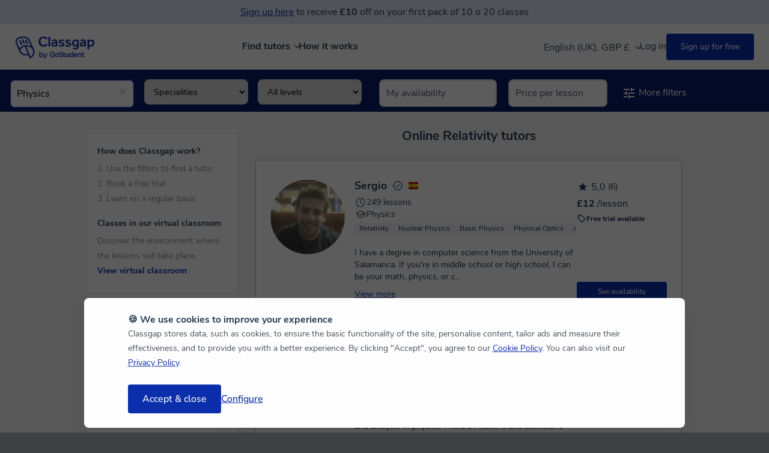

--- FILE ---
content_type: text/html; charset=utf-8
request_url: https://www.classgap.com/en-gb/relativity-online-tutors
body_size: 55375
content:

<!DOCTYPE html>

<html lang="en-gb">
<head>
    <link rel="icon" href="/favicon.ico?v=2" type="image/x-icon">
    <meta http-equiv="Content-Type" content="text/html; charset=utf-8" />
    <meta name="viewport" content="width=device-width, initial-scale=1.0, maximum-scale=1.0, user-scalable=no" />
    <title>Online Relativity Tutors | Classgap</title>
    <meta name="Content-Language" content="en-gb" />
        <meta name="robots" content="index,follow" />
            <meta name="description" content="Online Relativity tutors. Learn with online Relativity private lessons on Classgap. We've thousands of teachers." />
                    <meta property="og:image" content="https://d2d74a7s2nfnwy.cloudfront.net/i/restyling/classgap-og.jpg?v=1" />
        <meta property="og:image:secure_url" content="https://d2d74a7s2nfnwy.cloudfront.net/i/restyling/classgap-og.jpg?v=1" />
        <meta name="twitter:image" content="https://d2d74a7s2nfnwy.cloudfront.net/i/restyling/classgap-og.jpg?v=1" />

    <meta name="twitter:site" content="www.classgap.com" />
    <meta name="twitter:creator" content="www.classgap.com" />
    <meta name="twitter:card" content="summary" />
    <meta name="facebook-domain-verification" content="8e460ut0pr0wt1o73rvv74yhg5nm2q" />

        <link href="https://fonts.gstatic.com/" rel="preconnect" crossorigin>
    <link href="https://d2d74a7s2nfnwy.cloudfront.net/" rel="preconnect" crossorigin>
    <link href="https://d2d74a7s2nfnwy.cloudfront.net/c/com.desktop.min.css?v=1089" type="text/css" rel="stylesheet" media='screen' />
                <link href="https://d2d74a7s2nfnwy.cloudfront.net/c/needhelp.min.css?v=1089" rel="stylesheet" type="text/css" />
                <link href="https://d2d74a7s2nfnwy.cloudfront.net/c/components/NotificationIconLink.min.css?v=1089" rel="stylesheet" type="text/css" />

            <link rel="next" href="?Page=2" />
    <meta http-equiv="X-UA-Compatible" content="IE=edge" />
                    <link rel="canonical" href="https://www.classgap.com/en-gb/relativity-online-tutors" />
                        <link rel="alternate" hreflang="es" href="https://www.classgap.com/es/relativity-online-tutors" />
                        <link rel="alternate" hreflang="en" href="https://www.classgap.com/en/relativity-online-tutors" />
                        <link rel="alternate" hreflang="en-gb" href="https://www.classgap.com/en-gb/relativity-online-tutors" />
                        <link rel="alternate" hreflang="fr" href="https://www.classgap.com/fr/relativity-online-tutors" />
                        <link rel="alternate" hreflang="it" href="https://www.classgap.com/it/relativity-online-tutors" />
                        <link rel="alternate" hreflang="de" href="https://www.classgap.com/de/relativity-online-tutors" />
                        <link rel="alternate" hreflang="es-ar" href="https://www.classgap.com/es-ar/relativity-online-tutors" />
                        <link rel="alternate" hreflang="es-cl" href="https://www.classgap.com/es-cl/relativity-online-tutors" />
                        <link rel="alternate" hreflang="es-co" href="https://www.classgap.com/es-co/relativity-online-tutors" />
                        <link rel="alternate" hreflang="es-mx" href="https://www.classgap.com/es-mx/relativity-online-tutors" />
                        <link rel="alternate" hreflang="es-pe" href="https://www.classgap.com/es-pe/relativity-online-tutors" />

    
</head>




<body class="buscador mos head-promo" data-wp-req-per="0">
                <div id="headpromo" data-promo="1">
                    <p>
                        <div class="fake-link" onclick="clickSignUpButton()">Sign up here</div> to receive <b>£10</b> off on your first pack of 10 o 20 classes
                    </p>
                </div>



<header>
            <div class="header-desktop">
                <div class="menu">
                    <div class="logo">
                        <a href="/en-gb">
                                <img class="classgap-logo" src="https://d2d74a7s2nfnwy.cloudfront.net/i/restyling/header/classgap-gs-blue.webp" alt="Classgap by GoStudent logo" height="38" width="132" />
                        </a>
                    </div>


                        <nav class="nosearch en">
                            <ul id="nav-options">
                                <li class="explore">
                                    Find tutors
                                <div class="div-arrow"></div>
                                <div class="div-hover"></div>
                            </li>

                            <li><a href="/en-gb/info/howitworks">How it works</a></li>
                        </ul>
                    </nav>
                            <nav class="log" id="login-registration-buttons-header">
                                <ul id="nav-main">
                                    <li class="language_currency-li">
                                        <div class="current_language-currency" data-lang="en-gb">English (UK), GBP &#163;
                                            <span class="down-arrow"></span>
                                        </div>

    <div class="dropdown-langcurr">
        <div class="div_language">
            Language
            <select class="select_lang">
                        <option data-ga="lang es" >Español</option>
                        <option data-ga="lang en" >English</option>
                        <option data-ga="lang en-gb" selected>English (UK)</option>
                        <option data-ga="lang fr" >Français</option>
                        <option data-ga="lang it" >Italiano</option>
                        <option data-ga="lang de" >Deutsch</option>
                        <option data-ga="lang es-ar" >Español (Argentina)</option>
                        <option data-ga="lang es-cl" >Español (Chile)</option>
                        <option data-ga="lang es-co" >Español (Colombia)</option>
                        <option data-ga="lang es-mx" >Español (México)</option>
                        <option data-ga="lang es-pe" >Español (Perú)</option>
            </select>
        </div>
        <div class="div_currency">
            Currency
            <select class="select_curr">
                        <option data-ga="curr 1" >€ EUR</option>
                        <option data-ga="curr 2" selected>£ GBP</option>
                        <option data-ga="curr 3" >$ USD</option>
                        <option data-ga="curr 9" >S/ PEN</option>
                        <option data-ga="curr 5" >$ MXN</option>
                        <option data-ga="curr 6" >$ COP</option>
                        <option data-ga="curr 7" >$ CLP</option>
                        <option data-ga="curr 8" >$ ARS</option>
            </select>
        </div>
    </div>
    <style>
        .dropdown-langcurr {
            position: relative;
            display: none;
            z-index: 51;
            padding: 24px;
            background-color: #FFFFFF;
            box-shadow: 0px 4px 14px 0px rgba(0, 0, 0, 0.06);
            border-radius: 8px;
            font-size: 14px;
            font-weight: 700;
            color: #2A3F55;
        }

            .dropdown-langcurr.fade-in {
                display: block;
            }

        .div_currency {
            margin-top: 16px;
        }

        .div_language, .div_currency {
            display: grid;
            gap: 8px;
        }

            .div_language .select_lang, .div_currency .select_curr {
                padding: 8px;
                border: 1px solid #D3D9DE;
                border-radius: 8px;
                min-width: 168px;
                font-size: 16px;
                background-color: #FFFFFF;
                color: #2A3F55;
            }
    </style>

                                    </li>
                                    <li class="li-to-replace" style="width: 100px">&nbsp;</li>
                                    <li class="li-to-replace" style="width: 100px">&nbsp;</li>
                                </ul>
                            </nav>
                    </div>
                    <div class="explore-container">
                        <div class="explore-detail">
                            <nav class="explore-left">
                                <ul>
                                    <li>
                                        <b>Browse Private Lessons</b>
                                    </li>
                                                <li class="hover" data-target="category_0">
                                                    Languages
                                                    <div class="div-arrow-right"></div>
                                                    <ul id="category_0" class="menu-inner">
                                                        <li>
                                                            <b>Most popular languages</b>
                                                        </li>
                                                                    <li class="hover">
                                                                        <a href="/en-gb/spanish-online-tutors" >Online <b>Spanish</b>  tutors</a>
                                                                    </li>
                                                                    <li class="hover">
                                                                        <a href="/en-gb/french-online-tutors" >Online <b>French</b> tutors</a>
                                                                    </li>
                                                                    <li class="hover">
                                                                        <a href="/en-gb/german-online-tutors" >Online <b>German</b> tutors</a>
                                                                    </li>
                                                                    <li class="hover">
                                                                        <a href="/en-gb/english-online-tutors" >Online <b>English</b> tutors</a>
                                                                    </li>
                                                                    <li class="hover">
                                                                        <a href="/en-gb/portugues-online-tutors" >Online <b>Portuguese</b> tutots</a>
                                                                    </li>
                                                                    <li class="hover">
                                                                        <a href="/en-gb/chinese-online-tutors" >Online <b>Chinese</b> tutors</a>
                                                                    </li>
                                                                    <li class="hover">
                                                                        <a href="/en-gb/italian-online-tutors" >Online <b>Italian</b> tutors</a>
                                                                    </li>
                                                                    <li class="hover">
                                                                        <a href="/en-gb/languages-online-tutors" >See all languages</a>
                                                                    </li>

                                                    </ul>
                                                </li>
                                                <li class="hover" data-target="category_2">
                                                    Academic Subjects
                                                    <div class="div-arrow-right"></div>
                                                    <ul id="category_2" class="menu-inner">
                                                        <li>
                                                            <b>School and Academic Support</b>
                                                        </li>
                                                                    <li class="hover">
                                                                        <a href="/en-gb/maths-online-tutors" >Online <b>Maths</b> tutors</a>
                                                                    </li>
                                                                    <li class="hover">
                                                                        <a href="/en-gb/physics-online-tutors" >Online <b>Physics</b> tutors</a>
                                                                    </li>
                                                                    <li class="hover">
                                                                        <a href="/en-gb/chemistry-online-tutors" >Online <b>Chemistry</b> tutors</a>
                                                                    </li>
                                                                    <li class="hover">
                                                                        <a href="/en-gb/algebra-online-tutors" >Online <b>Algebra</b> tutors</a>
                                                                    </li>
                                                                    <li class="hover">
                                                                        <a href="/en-gb/economics-online-tutors" >Online <b>Economics</b>  tutors</a>
                                                                    </li>
                                                                    <li class="hover">
                                                                        <a href="/en-gb/biology-online-tutors" >Online <b>Biology</b>  tutors</a>
                                                                    </li>
                                                                    <li class="hover">
                                                                        <a href="/en-gb/calculus-online-tutors" >Online <b>Calculus</b> tutors</a>
                                                                    </li>
                                                                    <li class="hover">
                                                                        <a href="/en-gb/tutoring-online-tutors" >See more subjects</a>
                                                                    </li>

                                                    </ul>
                                                </li>
                                                <li class="hover" data-target="category_3">
                                                    Other Subjects
                                                    <div class="div-arrow-right"></div>
                                                    <ul id="category_3" class="menu-inner">
                                                        <li>
                                                            <b>Other Subjects</b>
                                                        </li>
                                                                    <li class="hover">
                                                                        <a href="/en-gb/programacion-online-tutors" >Online Computer Programming tutors</a>
                                                                    </li>
                                                                    <li class="hover">
                                                                        <a href="/en-gb/marketing-online-tutors" >Online Marketing tutors</a>
                                                                    </li>
                                                                    <li class="hover">
                                                                        <a href="/en-gb/computer-software-online-tutors" >Online Computer Software tutors</a>
                                                                    </li>
                                                                    <li class="hover">
                                                                        <a href="/en-gb/piano-online-tutors" >Online Piano teachers</a>
                                                                    </li>
                                                                    <li class="hover">
                                                                        <a href="/en-gb/singing-online-tutors" >Online Singing teachers</a>
                                                                    </li>
                                                                    <li class="hover">
                                                                        <a href="/en-gb/violin-online-tutors" >Online Violin teachers</a>
                                                                    </li>
                                                                    <li class="hover">
                                                                        <a href="/en-gb/music-online-tutors" >Online Music teachers</a>
                                                                    </li>

                                                    </ul>
                                                </li>

                                    <li data-target="none"><br /><b><a href="/en-gb/become-an-online-tutor">Become an online tutor</a></b></li>                                    
                                            <li data-target="none"><a href='/en-gb/blog/'><b>Blog</b></a></li>

                                    <li data-target="none"><a href="/en-gb/info/faq" rel="noindex,nofollow">Help</a></li>
                                </ul>
                            </nav>
                            <div class="explore-right">
                                <div class="cards-container">
                                            <div class="card pink">
                                                <b>Find out your level</b>
                                                <div class="card-description">
                                                    Find out in just 5 minutes what your current level is, and what helps and techniques you can use to improve it.
                                                </div>
                                                <a href="/tests/en" target="_blank" class="cta-card">Language Tests</a>
                                                <img class="card-icon" data-forceload="1" loading="lazy" data-src="https://d2d74a7s2nfnwy.cloudfront.net/i/restyling/header/idiomas.svg" alt="Language Tests" height="110" width="127" />
                                            </div>

                                </div>
                            </div>
                        </div>
                    </div>
                </div>
      <div class="google-login-config"> </div>
        <div class="header-mv">
            <div class="top">
                    <img class="burger" data-forceload="1" data-src="https://d2d74a7s2nfnwy.cloudfront.net/i/restyling/header/menu.svg" alt="menu" height="15" width="20" />
                    <span class="dotBurger nodisImportant"></span>

                <a href="/en-gb" class="classgap-logo">
                        <img class="classgap-logo" data-forceload="1" data-src="https://d2d74a7s2nfnwy.cloudfront.net/i/restyling/header/classgap-gs-blue.webp" alt="Classgap by GoStudent logo" height="38" width="132" />
                </a>



                <div class="close">
                    <img data-forceload="1" data-src="https://d2d74a7s2nfnwy.cloudfront.net/i/restyling/header/close.svg" alt="close" height="20" width="20" />
                </div>
            </div>
            <nav class="menu-mv">
                <ul class="menu-ul">
                    <li>
                        <b>Browse Private Lessons</b>
                    </li>
                                <li class="hover " data-target="subcategory_0">
                                    Languages
                                    <img class="arrow-mv" data-forceload="1" data-src="https://d2d74a7s2nfnwy.cloudfront.net/i/restyling/header/arrow.svg" alt="arrow" height="9" width="5" />
                                    <ul id="subcategory_0" class="lateral">
                                        <li class="back">
                                            <img class="arrow" data-forceload="1" data-src="https://d2d74a7s2nfnwy.cloudfront.net/i/restyling/header/arrow.svg" alt="arrow" height="9" width="5" /> Back
                                        </li>
                                        <li>
                                            <b>Most popular languages</b>
                                        </li>
                                                    <li class="hover">
                                                        <a href="/en-gb/spanish-online-tutors" >Online <b>Spanish</b>  tutors</a>
                                                    </li>
                                                    <li class="hover">
                                                        <a href="/en-gb/french-online-tutors" >Online <b>French</b> tutors</a>
                                                    </li>
                                                    <li class="hover">
                                                        <a href="/en-gb/german-online-tutors" >Online <b>German</b> tutors</a>
                                                    </li>
                                                    <li class="hover">
                                                        <a href="/en-gb/english-online-tutors" >Online <b>English</b> tutors</a>
                                                    </li>
                                                    <li class="hover">
                                                        <a href="/en-gb/portugues-online-tutors" >Online <b>Portuguese</b> tutots</a>
                                                    </li>
                                                    <li class="hover">
                                                        <a href="/en-gb/chinese-online-tutors" >Online <b>Chinese</b> tutors</a>
                                                    </li>
                                                    <li class="hover">
                                                        <a href="/en-gb/italian-online-tutors" >Online <b>Italian</b> tutors</a>
                                                    </li>
                                                    <li class="hover">
                                                        <a href="/en-gb/languages-online-tutors" >See all languages</a>
                                                    </li>

                                    </ul>
                                </li>
                                <li class="hover " data-target="subcategory_2">
                                    Academic Subjects
                                    <img class="arrow-mv" data-forceload="1" data-src="https://d2d74a7s2nfnwy.cloudfront.net/i/restyling/header/arrow.svg" alt="arrow" height="9" width="5" />
                                    <ul id="subcategory_2" class="lateral">
                                        <li class="back">
                                            <img class="arrow" data-forceload="1" data-src="https://d2d74a7s2nfnwy.cloudfront.net/i/restyling/header/arrow.svg" alt="arrow" height="9" width="5" /> Back
                                        </li>
                                        <li>
                                            <b>School and Academic Support</b>
                                        </li>
                                                    <li class="hover">
                                                        <a href="/en-gb/maths-online-tutors" >Online <b>Maths</b> tutors</a>
                                                    </li>
                                                    <li class="hover">
                                                        <a href="/en-gb/physics-online-tutors" >Online <b>Physics</b> tutors</a>
                                                    </li>
                                                    <li class="hover">
                                                        <a href="/en-gb/chemistry-online-tutors" >Online <b>Chemistry</b> tutors</a>
                                                    </li>
                                                    <li class="hover">
                                                        <a href="/en-gb/algebra-online-tutors" >Online <b>Algebra</b> tutors</a>
                                                    </li>
                                                    <li class="hover">
                                                        <a href="/en-gb/economics-online-tutors" >Online <b>Economics</b>  tutors</a>
                                                    </li>
                                                    <li class="hover">
                                                        <a href="/en-gb/biology-online-tutors" >Online <b>Biology</b>  tutors</a>
                                                    </li>
                                                    <li class="hover">
                                                        <a href="/en-gb/calculus-online-tutors" >Online <b>Calculus</b> tutors</a>
                                                    </li>
                                                    <li class="hover">
                                                        <a href="/en-gb/tutoring-online-tutors" >See more subjects</a>
                                                    </li>

                                    </ul>
                                </li>
                                <li class="hover menu-separator" data-target="subcategory_3">
                                    Other Subjects
                                    <img class="arrow-mv" data-forceload="1" data-src="https://d2d74a7s2nfnwy.cloudfront.net/i/restyling/header/arrow.svg" alt="arrow" height="9" width="5" />
                                    <ul id="subcategory_3" class="lateral">
                                        <li class="back">
                                            <img class="arrow" data-forceload="1" data-src="https://d2d74a7s2nfnwy.cloudfront.net/i/restyling/header/arrow.svg" alt="arrow" height="9" width="5" /> Back
                                        </li>
                                        <li>
                                            <b>Other Subjects</b>
                                        </li>
                                                    <li class="hover">
                                                        <a href="/en-gb/programacion-online-tutors" >Online Computer Programming tutors</a>
                                                    </li>
                                                    <li class="hover">
                                                        <a href="/en-gb/marketing-online-tutors" >Online Marketing tutors</a>
                                                    </li>
                                                    <li class="hover">
                                                        <a href="/en-gb/computer-software-online-tutors" >Online Computer Software tutors</a>
                                                    </li>
                                                    <li class="hover">
                                                        <a href="/en-gb/piano-online-tutors" >Online Piano teachers</a>
                                                    </li>
                                                    <li class="hover">
                                                        <a href="/en-gb/singing-online-tutors" >Online Singing teachers</a>
                                                    </li>
                                                    <li class="hover">
                                                        <a href="/en-gb/violin-online-tutors" >Online Violin teachers</a>
                                                    </li>
                                                    <li class="hover">
                                                        <a href="/en-gb/music-online-tutors" >Online Music teachers</a>
                                                    </li>

                                    </ul>
                                </li>

                    <li><b><a href='/en-gb/become-an-online-tutor'>Become an online tutor</a></b></li>
                    <li><b><a href="/en-gb/info/howitworks">How it works</a></b></li>
                            <li class="menu-separator"><b><a href="/en-gb/blog/">Blog</a></b></li>

                    <li><a href="/en-gb/info/faq" rel="noindex,nofollow">Help</a></li>
                    <li>

    <div class="select_langcurr">
        <select class="select_lang">
                    <option data-ga="lang es" >Español</option>
                    <option data-ga="lang en" >English</option>
                    <option data-ga="lang en-gb" selected>English (UK)</option>
                    <option data-ga="lang fr" >Français</option>
                    <option data-ga="lang it" >Italiano</option>
                    <option data-ga="lang de" >Deutsch</option>
                    <option data-ga="lang es-ar" >Español (Argentina)</option>
                    <option data-ga="lang es-cl" >Español (Chile)</option>
                    <option data-ga="lang es-co" >Español (Colombia)</option>
                    <option data-ga="lang es-mx" >Español (México)</option>
                    <option data-ga="lang es-pe" >Español (Perú)</option>
        </select>

        <select class="select_curr">
                    <option data-ga="curr 1" >€ EUR</option>
                    <option data-ga="curr 2" selected>£ GBP</option>
                    <option data-ga="curr 3" >$ USD</option>
                    <option data-ga="curr 9" >S/ PEN</option>
                    <option data-ga="curr 5" >$ MXN</option>
                    <option data-ga="curr 6" >$ COP</option>
                    <option data-ga="curr 7" >$ CLP</option>
                    <option data-ga="curr 8" >$ ARS</option>
        </select>
    </div>
    <style>
        .select_langcurr {
            display: flex;
            gap: 24px;
            margin-top: 16px;
        }

            .select_langcurr .select_lang, .select_langcurr .select_curr {
                font-size: 16px;
                padding: 8px;
                border: 1px solid #D3D9DE;
                border-radius: 4px;
                background-color: #FFFFFF;
                color: #2A3F55;
            }

            .select_langcurr .select_lang {
                width: 168px;
            }

            .select_langcurr .select_curr {
                width: 104px;
            }
    </style>

                    </li>
                </ul>
            </nav>
        </div>

</header>




    <main>

        <section class="stickyFiltersTop">
            <div class="filters">
                <ul>
                    <li id="suggestmaterias" class="lisuggest first">
                        <div class="posrel filter">
                                    <input class="typeahead field filled" id="input_materia" type="text" placeholder="Ex: English, Spanish..." value="Physics" data-value="m_45" data-type="c" /> <div class='advanced'><select class='suggkt'><option value='0'>Specialities</option><option value='64' data-name='physics_mechanics'> Physics (Mechanics)</option><option value='55' data-name='basic_physics'>Basic Physics</option><option value='60' data-name='electrical_circuits'>Electrical circuits</option><option value='56' data-name='electromagnetism'>Electromagnetism</option><option value='62' data-name='fluid_mechanics'>Fluid Mechanics</option><option value='54' data-name='thermodynamics'>Thermodynamics</option></select><select class='sugglvlc'><option value='0'>All levels</option><option value='8' >Elementary sc.</option><option value='9' >Middle sc.</option><option value='10' >High sc. / Sixth form</option><option value='11' >University</option></select></div>                                <b class="clean sprgrd "></b>

                            <input type="hidden" id="hid-cg" value="3" />
                        </div>


                    </li>

                    <li id="liavailability">

                        <input class="typeahead field tt-liavailability " id="tuDisp" type="text" readonly="readonly" placeholder="My availability" />

                        <div class="icons-liavailability new-design-icons-liavailability" id="listaDisponibilidad" tabindex="0">
                                <div class="clear"></div> <div class="div-buttons-container ">
    <div class="titles">
        <span class="title">Days of the week</span><span class="subtitle"></span>
    </div>
    <div class="div-buttons  list-week-days ">
            <input class="field week-day" id="2" type="button" readonly="readonly" value="Mon">
            <input class="field week-day" id="3" type="button" readonly="readonly" value="Tue">
            <input class="field week-day" id="4" type="button" readonly="readonly" value="Wed">
            <input class="field week-day" id="5" type="button" readonly="readonly" value="Thu">
            <input class="field week-day" id="6" type="button" readonly="readonly" value="Fri">
            <input class="field week-day" id="7" type="button" readonly="readonly" value="Sat">
            <input class="field week-day" id="1" type="button" readonly="readonly" value="Sun">
    </div>
</div>                                <div class="clear"></div> <div class="div-buttons-container ">
    <div class="titles">
        <span class="title">Time slots</span><span class="subtitle">(According to your time zone)</span>
    </div>
    <div class="div-buttons list-hour-range">
            <input class="field hour-range" id="2" type="button" readonly="readonly" value="08h-12h">
            <input class="field hour-range" id="3" type="button" readonly="readonly" value="12h-16h">
            <input class="field hour-range" id="4" type="button" readonly="readonly" value="16h-20h">
            <input class="field hour-range" id="5" type="button" readonly="readonly" value="20h-24h">
            <input class="field hour-range" id="6" type="button" readonly="readonly" value="00h-04h">
            <input class="field hour-range" id="1" type="button" readonly="readonly" value="04h-08h">
    </div>
</div>                                <a id="apply-filters" class=" btn primary notbold request-class"> Apply</a>

                        </div>

                        <div class="clear"></div>
                    </li>
<li id="rangeprices" class="rangeprices-change-position">
        <div>
            <input class="typeahead field tt-liavailability " id="rangeDisp" type="text" readonly="readonly" placeholder="Price per lesson" />
            <b class="clearfilter sprgrd " id="clearfilterRangePrice"></b>

        </div>


<div id="iconsRangePrice" class="icons-rangeprice">
    <p class="filters-title-mobile">Price per lesson</p>
    <span id="price-range-span"> &#163;6 - &#163;80/h </span>
    <div id="price-range"></div>
    <p></p>

    <input type="hidden" id="hid-pricemin" value="0" />
    <input type="hidden" id="hid-pricemax" value="0" />
    <input type="hidden" id="hid-pricerangemin" value="6" />
    <input type="hidden" id="hid-pricerangemax" value="80" />
            <input type="hidden" id="hid-mat-search" value="66" />

            <input type="hidden" id="hid-currency-symbol" value="&#163;" />

</div>


</li>

                    <li id="moreFilters">
                        <a class="link" id="linkMoreFilters">
<svg xmlns="http://www.w3.org/2000/svg"   viewBox="0 0 24 24" style="fill:rgb(0, 0, 0);height:24px;width:24px;">
    <svg width='24' height='24' viewBox='0 0 24 24' fill='none' xmlns='http://www.w3.org/2000/svg'><mask id='mask0_3825_4414' style='mask-type:alpha' maskUnits='userSpaceOnUse' x='0' y='0' width='24' height='24'><rect width='24' height='24' fill='#D9D9D9'/></mask><g mask='url(#mask0_3825_4414)'><path d='M11 21V15H13V17H21V19H13V21H11ZM3 19V17H9V19H3ZM7 15V13H3V11H7V9H9V15H7ZM11 13V11H21V13H11ZM15 9V3H17V5H21V7H17V9H15ZM3 7V5H13V7H3Z' fill='#203348'/></g></svg>
</svg>



                            More filters
                        </a>
                    </li>
                    <li id="lessFilters">
                        <a class="link" id="linkLessFilters">
<svg xmlns="http://www.w3.org/2000/svg"   viewBox="0 0 24 24" style="fill:rgb(0, 0, 0);height:24px;width:24px;">
    <svg width='24' height='24' viewBox='0 0 24 24' fill='none' xmlns='http://www.w3.org/2000/svg'><mask id='mask0_3825_4414' style='mask-type:alpha' maskUnits='userSpaceOnUse' x='0' y='0' width='24' height='24'><rect width='24' height='24' fill='#D9D9D9'/></mask><g mask='url(#mask0_3825_4414)'><path d='M11 21V15H13V17H21V19H13V21H11ZM3 19V17H9V19H3ZM7 15V13H3V11H7V9H9V15H7ZM11 13V11H21V13H11ZM15 9V3H17V5H21V7H17V9H15ZM3 7V5H13V7H3Z' fill='#203348'/></g></svg>
</svg>



                            Show fewer filters
                        </a>
                        <br />
                    </li>
                    <div id="jmpLine"></div>
<li class="lisuggest">
    <div id="suggestcountries" class="posrel filter suggestcountries-change-position">
                <input class="typeahead field" type="text" placeholder="Tutor is from" data-type="tc" />
            <b class="clean sprgrd nodis"></b>

    </div>
</li>


                    <li class="lisuggest ">
                        <div id="suggestlanguages" class="posrel filter">
                                <input class="typeahead field" type="text" placeholder="Tutor speaks" data-type="ts" />

                            <b class="clean sprgrd nodis"></b>
                        </div>
                    </li>
                    <li class=" lastfilter">

                        <div class="posrel filter">
                            <input id="q" class="field " type="text" placeholder="Search by keyword" value="" />
                        </div>
                    </li>

                </ul>
            </div>
        </section>

    






        <section class="main">
            



<div id="cont_notification" class="grid_notification" hidden>
    <div id="close_notification_grid" class="close">
<svg xmlns="http://www.w3.org/2000/svg"   viewBox="0 0 24 24" style="fill:rgb(0, 0, 0);height:24px;width:24px;">
    <g id='Page-1' stroke='none' stroke-width='1' fill='none' fill-rule='evenodd'>        <g id='D_Chat_Profesor_Error' transform='translate(-767.000000, -772.000000)'>            <g id='Group-50' transform='translate(183.000000, 760.000000)'>                <g id='Group' transform='translate(584.000000, 12.000000)'>                    <path d='M19.0710678,4.92893219 L4.92893219,19.0710678 M19.0710678,19.0710678 L4.92893219,4.92893219' id='Path' stroke='#2A3F55' stroke-width='2' stroke-linecap='round' stroke-linejoin='round'></path>                    <rect id='Rectangle' x='0' y='0' width='24' height='24'></rect>                </g>            </g>        </g>    </g>
</svg>



    </div>
    <div class="notification_content">
        <div class="img">
<svg xmlns="http://www.w3.org/2000/svg"   viewBox="0 0 12 12" style="fill:rgb(0, 0, 0);height:24px;width:24px;">
    <svg width='12' height='12' viewBox='0 0 12 12' fill='none' xmlns='http://www.w3.org/2000/svg'>
<g clip-path='url(#clip0_161_4430)'>
<path fill-rule='evenodd' clip-rule='evenodd' d='M9.99997 6V10.6182C9.99997 10.8291 9.84078 11 9.64441 11H2.35553C2.15916 11 1.99997 10.8291 1.99997 10.6182V6H9.99997Z' stroke='#2A3F55' stroke-width='1.125' stroke-linecap='round' stroke-linejoin='round'/>
<path fill-rule='evenodd' clip-rule='evenodd' d='M10.6182 3.86376C10.8291 3.86376 11 4.0347 11 4.24558V5.50012C11 5.77626 10.7762 6.00012 10.5 6.00012H6.00003H1.50003C1.22389 6.00012 1.00003 5.77626 1.00003 5.50012V4.24558C1.00003 4.0347 1.17098 3.86376 1.38185 3.86376H5.393C4.77008 3.86376 3.83699 3.37203 3.48253 3.01758C3.02101 2.55606 3.02101 1.80778 3.48253 1.34626C3.94406 0.884742 4.69233 0.884742 5.15385 1.34626C5.50819 1.70061 5.99973 2.63323 6.00003 3.25615C6.00034 2.63323 6.49187 1.70061 6.84621 1.34626C7.30773 0.884742 8.05601 0.884742 8.51753 1.34626C8.97905 1.80778 8.97905 2.55606 8.51753 3.01758C8.16307 3.37203 7.22998 3.86376 6.60706 3.86376H10.6182Z' stroke='#2A3F55' stroke-width='1.125' stroke-linecap='round' stroke-linejoin='round'/>
<path fill-rule='evenodd' clip-rule='evenodd' d='M6.15196 3.70954C6.04498 3.60255 6.0001 3.44286 6.00003 3.25488C5.99996 3.44286 5.95508 3.60255 5.8481 3.70954C5.74103 3.8166 5.58117 3.86147 5.39301 3.86147H6.60706C6.4189 3.86147 6.25903 3.8166 6.15196 3.70954Z' stroke='#2A3F55' stroke-width='1.125' stroke-linecap='round' stroke-linejoin='round'/>
<path d='M5.99997 6.12268V10.9998' stroke='#2A3F55' stroke-width='1.125' stroke-linecap='round' stroke-linejoin='round'/>
</g>
<defs>
<clipPath id='clip0_161_4430'>
<rect width='12' height='12' fill='white'/>
</clipPath>
</defs>
</svg>
</svg>



        </div>

        <div class="texts">
                <h4 class="title">You have up to <b>3 free 20-minute trials</b> to find a teacher.</h4>
                                        <div class="link" >Register and book!</div>
        </div>
    </div>
</div>
<div class="shell searchdiv ">
    <input id="litpagzerores" type="hidden" value="Can not find the right tutor? We are here to help" />
    <input id="litpagzerores2" type="hidden" value="Unfortunately, no tutors meet your search criteria. We are here to help." />
    <input id="helpbtn" type="hidden" value="Request help" />
    <input id="rpmoreresults" type="hidden" value="Other teachers who might be of interest." />
    <input id="strtsearch" type="hidden" value="Find online tutor" />
    <input id="of" type="hidden" value="of" />
    <input id="hid-rows" type="hidden" value="10" />

    <section class="grid">
            <h1 class="h1-mainsearch ellip" data-default="Online  tutors">Online Relativity tutors</h1>
        
        <div class="clear"></div>

        <div class="results">
            <input type="hidden" value="Last class: some minutes ago" id="hid-txt-lastclassmin" />
            <input type="hidden" value="Last class: $$time$$ minutes ago" id="hid-txt-lastclasstime" />
            <input type="hidden" value="h" id="hid-txt-hour" />
            <input type="hidden" value="Reviews" id="hid-txt-assessment" />
            <input type="hidden" value="votes" id="hid-txt-votes" />
            <input type="hidden" value="min." id="hid-txt-minimpart" />
            <input type="hidden" value="Previous" id="hid-txt-pagant" />
            <input type="hidden" value="Next" id="hid-txt-pagsig" />
            <input type="hidden" value="more" id="hid-txt-vmas" />
            <div id="tutorsGridContainer">

        <article itemscope itemtype="http://schema.org/Person" class="person  show-more-info" data-clicktype="0">


                <div class="soc">
                        <div class="stars grid-card__valorations">
<svg xmlns="http://www.w3.org/2000/svg"   viewBox="0 0 20 20" style="fill:rgb(0, 0, 0);height:20px;width:20px;">
    <svg width='20' height='20' viewBox='0 0 20 20' fill='none' xmlns='http://www.w3.org/2000/svg'> <mask id='mask0_1892_5010' style='mask-type:alpha' maskUnits='userSpaceOnUse' x='0' y='0' width='20' height='20'> <rect width='20' height='20' fill='#D9D9D9'/> </mask> <g mask='url(#mask0_1892_5010)'> <path d='M5.47839 16.6346L6.67234 11.4936L2.68359 8.03692L7.9463 7.58025L9.99922 2.73254L12.0521 7.58025L17.3148 8.03692L13.3261 11.4936L14.5201 16.6346L9.99922 13.9071L5.47839 16.6346Z' fill='#1D334C'/> </g> </svg> 
</svg>



                            <p class="grid-card__valorations-value">5,0</p>
                            <p class="grid-card__valorations-count">(6)</p>
                        </div>

                    <span class="grid-card__price">
                        £12<span> /lesson</span>
                    </span>
                            <div class="grid-card__accept-free">
<svg xmlns="http://www.w3.org/2000/svg"   viewBox="0 0 16 16" style="fill:rgb(0, 0, 0);height:16px;width:16px;">
    <svg width='16' height='16' viewBox='0 0 16 16' xmlns='http://www.w3.org/2000/svg'>   <path d='M14.05 9.35L9.37 14.05C9.24 14.17 9.11 14.26 8.97 14.32C8.82 14.37 8.67 14.4 8.52 14.4C8.36 14.4 8.21 14.37 8.07 14.32C7.92 14.26 7.79 14.17 7.67 14.05L1.94 8.33C1.83 8.21 1.74 8.08 1.68 7.94C1.63 7.79 1.6 7.64 1.6 7.48V2.8C1.6 2.47 1.72 2.19 1.95 1.95C2.19 1.72 2.47 1.6 2.8 1.6H7.48C7.64 1.6 7.79 1.63 7.93 1.68C8.08 1.74 8.21 1.83 8.33 1.94L14.05 7.67C14.17 7.79 14.26 7.92 14.32 8.06C14.37 8.2 14.4 8.34 14.4 8.5C14.4 8.66 14.37 8.81 14.32 8.95C14.26 9.1 14.17 9.23 14.05 9.35ZM8.52 13.2L13.2 8.52L7.48 2.8H2.8V7.48L8.52 13.2ZM4.4 5.4C4.68 5.4 4.91 5.3 5.11 5.11C5.3 4.91 5.4 4.68 5.4 4.4C5.4 4.12 5.3 3.89 5.11 3.69C4.91 3.5 4.68 3.4 4.4 3.4C4.12 3.4 3.89 3.5 3.69 3.69C3.5 3.89 3.4 4.12 3.4 4.4C3.4 4.68 3.5 4.91 3.69 5.11C3.89 5.3 4.12 5.4 4.4 5.4Z' fill='currentColor'/> </svg>
</svg>



                                <p>Free trial available</p>
                            </div>


                        <div id="urltutor" class="grid-card__buttons">
                            
    <a href="/en-gb/tutor/sergio-rollan" target="_blank"  class="button-gs button-gs--small button-gs--solid grid-btntutor-gs"  
       onclick="GATrack(&#39;send&#39;, &#39;event&#39;, &#39;tutors_parrilla_cta&#39;, &#39;click&#39;); return false;" 

       >
                        <span>See availability</span>
            </a>


                            
                        </div>
                </div>
                <figure class="">
                    <img class="tutor-photo" src="https://dbwf8q1mv0cee.cloudfront.net/chi/api/user/dtp/y5gh1i0j3uizkrqbvhhwti19m6ohg8uc0.jpg/124x124cut/?v=6" loading="" data-load="false" data-io="22" alt="Sergio" />
                    <div itemprop="image" class="nodis">https://dbwf8q1mv0cee.cloudfront.net/chi/api/user/dtp/y5gh1i0j3uizkrqbvhhwti19m6ohg8uc0.jpg/124x124cut/?v=6</div>
                </figure>




            <div class="cnt">
                <hgroup>
                        <h3 class="ellip">
                                <a class="link secondary name_tutor" target="_blank" onclick="return false;" href="/en-gb/tutor/sergio-rollan" data-tid="431748">Sergio</a>
                                <meta itemprop="name" content="Sergio" />
                            <div class="tooltip">
<svg xmlns="http://www.w3.org/2000/svg"   viewBox="0 0 20 20" style="fill:rgb(0, 0, 0);height:20px;width:20px;">
    <svg width='20' height='20' viewBox='0 0 20 20' fill='none' xmlns='http://www.w3.org/2000/svg'> <mask id='mask0_2097_10482' style='mask-type:alpha' maskUnits='userSpaceOnUse' x='0' y='0' width='20' height='20'>     <rect x='0' y='0' width='20' height='20' fill='#D9D9D9'/> </mask> <g mask='url(#mask0_2097_10482)' transform='translate(-1, 0)'>     <path d='M8.37709 17.971L6.91084 15.5481L4.14959 14.9293L4.40438 12.1058L2.53271 9.99997L4.40438 7.89414L4.14959 5.0706L6.91084 4.45185L8.37709 2.02893L10.9717 3.13622L13.5663 2.02893L15.0325 4.45185L17.7938 5.0706L17.539 7.89414L19.4106 9.99997L17.539 12.1058L17.7938 14.9293L15.0325 15.5481L13.5663 17.971L10.9717 16.8637L8.37709 17.971ZM8.80501 16.6041L10.9717 15.7035L13.1223 16.6041L14.3467 14.5833L16.6383 14.0785L16.43 11.75L17.9717 9.99997L16.43 8.26601L16.6383 5.93747L14.3467 5.41664L13.1383 3.39581L10.9717 4.29643L8.82105 3.39581L7.59667 5.41664L5.30501 5.91664L5.51334 8.26601L3.97167 9.99997L5.53417 11.75L5.30501 14.0833L7.59667 14.6041L8.80501 16.6041ZM9.90917 12.7114L14.579 8.06247L13.805 7.30456L9.90917 11.1796L8.13834 9.41351L7.36438 10.1875L9.90917 12.7114Z' fill='#325680'/> </g> </svg>
</svg>


    <span class="tooltiptext tooltiptext--top">Verified teacher, moderated by the Classgap team</span>
</div>

                            <meta itemprop="url" content="https://www.classgap.com/en-gb/tutor/sergio-rollan" />
                            <img class="grid-card__flag"
                                 alt="Spain"
                                 src="https://d2d74a7s2nfnwy.cloudfront.net/i/flags/4x3/es.svg"
                                 width="16"
                                 height="12"
                                 loading="" title="Spain" />
                        </h3>

                        <div class="grid-card__more-info">
                                <p class="grid-card__more-info-row">
<svg xmlns="http://www.w3.org/2000/svg"   viewBox="0 0 20 20" style="fill:rgb(0, 0, 0);height:20px;width:20px;">
    <svg width='20' height='20' viewBox='0 0 20 20' xmlns='http://www.w3.org/2000/svg'>   <path d='M12.936 13.398l.774-.774-3.168-3.168V5h-1.083v4.92l3.478 3.478ZM10.002 17.583c-1.045 0-2.027-.197-2.946-.592a7.59 7.59 0 0 1-2.416-1.631 7.576 7.576 0 0 1-1.63-2.416 7.585 7.585 0 0 1 0-5.815 7.575 7.575 0 0 1 1.63-2.416A7.591 7.591 0 0 1 7.056 3.009 7.567 7.567 0 0 1 10.009 2.417c1.047 0 2.031.198 2.953.595a7.593 7.593 0 0 1 2.416 1.63 7.579 7.579 0 0 1 1.63 2.417 7.59 7.59 0 0 1 0 5.807 7.577 7.577 0 0 1-1.63 2.417 7.59 7.59 0 0 1-2.416 1.63 7.567 7.567 0 0 1-2.953.595ZM10.01 16.5c1.798 0 3.33-.636 4.594-1.906C15.868 13.323 16.5 11.788 16.5 9.99s-.632-3.33-1.896-4.594C13.34 4.132 11.808 3.5 10.01 3.5c-1.798 0-3.332.632-4.603 1.896C4.136 6.66 3.5 8.192 3.5 9.99s.636 3.333 1.907 4.604C6.678 15.864 8.212 16.5 10.01 16.5Z' fill='currentColor'/> </svg>
</svg>



                                    <span class="">249 lessons</span>
                                </p>
                            
                            <div class="grid-card__more-info-row">
<svg xmlns="http://www.w3.org/2000/svg"   viewBox="0 0 20 20" style="fill:rgb(0, 0, 0);height:20px;width:20px;">
    <svg width='20' height='20' viewBox='0 0 20 20' fill='none' xmlns='http://www.w3.org/2000/svg'> <mask id='mask0_1892_4986' style='mask-type:alpha' maskUnits='userSpaceOnUse' x='0' y='0' width='20' height='20'> <rect width='20' height='20' fill='#D9D9D9'/> </mask> <g mask='url(#mask0_1892_4986)'> <path d='M9.99982 16.0383L4.91648 13.5127V8.99354L1.86523 7.5L9.99982 3.48083L18.1344 7.5V13.3269H17.0511V8.02563L15.0832 8.99354V13.5127L9.99982 16.0383ZM9.99982 10.3125L15.6377 7.5L9.99982 4.6875L4.3619 7.5L9.99982 10.3125ZM9.99982 14.8238L13.9998 12.8238V9.53521L9.99982 11.5177L5.99982 9.53521V12.8238L9.99982 14.8238Z' fill='#1D334C'/> </g> </svg> 
</svg>



                                <span class=" truncate-single-line">Physics</span>

                            </div>
                                                            <div class="grid-card__keywords-list">
                                        <span class="grid-card__keyword">Relativity</span>
                                        <span class="grid-card__keyword">Nuclear Physics</span>
                                        <span class="grid-card__keyword">Basic Physics</span>
                                        <span class="grid-card__keyword">Physical Optics</span>
                                        <span class="grid-card__keyword">Astrophysics</span>
                                        <span class="grid-card__keyword"> Physics (Mechanics)</span>
                                </div>

                        </div>


                    <p class="grid-card__text ">
                        I have a degree in computer science from the University of Salamanca. If you&#39;re in middle school or high school, I can be your math, physics, or c...
                    </p>
                        <div class="grid-card__link-show-more">View more</div>
                </hgroup>
            </div>
            <div class="clear"></div>
        </article>
            <input type="hidden" id="hid-user-inner-origin" value="22" />
        <input type="hidden" id="hid-rows-grid-total" value="108" />
        <article itemscope itemtype="http://schema.org/Person" class="person  show-more-info" data-clicktype="0">


                <div class="soc">
                        <div class="stars grid-card__valorations">
<svg xmlns="http://www.w3.org/2000/svg"   viewBox="0 0 20 20" style="fill:rgb(0, 0, 0);height:20px;width:20px;">
    <svg width='20' height='20' viewBox='0 0 20 20' fill='none' xmlns='http://www.w3.org/2000/svg'> <mask id='mask0_1892_5010' style='mask-type:alpha' maskUnits='userSpaceOnUse' x='0' y='0' width='20' height='20'> <rect width='20' height='20' fill='#D9D9D9'/> </mask> <g mask='url(#mask0_1892_5010)'> <path d='M5.47839 16.6346L6.67234 11.4936L2.68359 8.03692L7.9463 7.58025L9.99922 2.73254L12.0521 7.58025L17.3148 8.03692L13.3261 11.4936L14.5201 16.6346L9.99922 13.9071L5.47839 16.6346Z' fill='#1D334C'/> </g> </svg> 
</svg>



                            <p class="grid-card__valorations-value">5,0</p>
                            <p class="grid-card__valorations-count">(1)</p>
                        </div>

                    <span class="grid-card__price">
                        £12<span> /lesson</span>
                    </span>
                            <div class="grid-card__accept-free">
<svg xmlns="http://www.w3.org/2000/svg"   viewBox="0 0 16 16" style="fill:rgb(0, 0, 0);height:16px;width:16px;">
    <svg width='16' height='16' viewBox='0 0 16 16' xmlns='http://www.w3.org/2000/svg'>   <path d='M14.05 9.35L9.37 14.05C9.24 14.17 9.11 14.26 8.97 14.32C8.82 14.37 8.67 14.4 8.52 14.4C8.36 14.4 8.21 14.37 8.07 14.32C7.92 14.26 7.79 14.17 7.67 14.05L1.94 8.33C1.83 8.21 1.74 8.08 1.68 7.94C1.63 7.79 1.6 7.64 1.6 7.48V2.8C1.6 2.47 1.72 2.19 1.95 1.95C2.19 1.72 2.47 1.6 2.8 1.6H7.48C7.64 1.6 7.79 1.63 7.93 1.68C8.08 1.74 8.21 1.83 8.33 1.94L14.05 7.67C14.17 7.79 14.26 7.92 14.32 8.06C14.37 8.2 14.4 8.34 14.4 8.5C14.4 8.66 14.37 8.81 14.32 8.95C14.26 9.1 14.17 9.23 14.05 9.35ZM8.52 13.2L13.2 8.52L7.48 2.8H2.8V7.48L8.52 13.2ZM4.4 5.4C4.68 5.4 4.91 5.3 5.11 5.11C5.3 4.91 5.4 4.68 5.4 4.4C5.4 4.12 5.3 3.89 5.11 3.69C4.91 3.5 4.68 3.4 4.4 3.4C4.12 3.4 3.89 3.5 3.69 3.69C3.5 3.89 3.4 4.12 3.4 4.4C3.4 4.68 3.5 4.91 3.69 5.11C3.89 5.3 4.12 5.4 4.4 5.4Z' fill='currentColor'/> </svg>
</svg>



                                <p>Free trial available</p>
                            </div>


                        <div id="urltutor" class="grid-card__buttons">
                            
    <a href="/en-gb/tutor/akanksha-1025487" target="_blank"  class="button-gs button-gs--small button-gs--solid grid-btntutor-gs"  
       onclick="GATrack(&#39;send&#39;, &#39;event&#39;, &#39;tutors_parrilla_cta&#39;, &#39;click&#39;); return false;" 

       >
                        <span>See availability</span>
            </a>


                            
                        </div>
                </div>
                <figure class="">
                    <img class="tutor-photo" src="https://dbwf8q1mv0cee.cloudfront.net/chi/api/user/dtp/y8mlltwy3egcsrepwxtqrpab6_rrceuq0.jpg/124x124cut/?v=1" loading="" data-load="false" data-io="22" alt="Akanksha" />
                    <div itemprop="image" class="nodis">https://dbwf8q1mv0cee.cloudfront.net/chi/api/user/dtp/y8mlltwy3egcsrepwxtqrpab6_rrceuq0.jpg/124x124cut/?v=1</div>
                </figure>




            <div class="cnt">
                <hgroup>
                        <h3 class="ellip">
                                <a class="link secondary name_tutor" target="_blank" onclick="return false;" href="/en-gb/tutor/akanksha-1025487" data-tid="410059">Akanksha</a>
                                <meta itemprop="name" content="Akanksha" />
                            <div class="tooltip">
<svg xmlns="http://www.w3.org/2000/svg"   viewBox="0 0 20 20" style="fill:rgb(0, 0, 0);height:20px;width:20px;">
    <svg width='20' height='20' viewBox='0 0 20 20' fill='none' xmlns='http://www.w3.org/2000/svg'> <mask id='mask0_2097_10482' style='mask-type:alpha' maskUnits='userSpaceOnUse' x='0' y='0' width='20' height='20'>     <rect x='0' y='0' width='20' height='20' fill='#D9D9D9'/> </mask> <g mask='url(#mask0_2097_10482)' transform='translate(-1, 0)'>     <path d='M8.37709 17.971L6.91084 15.5481L4.14959 14.9293L4.40438 12.1058L2.53271 9.99997L4.40438 7.89414L4.14959 5.0706L6.91084 4.45185L8.37709 2.02893L10.9717 3.13622L13.5663 2.02893L15.0325 4.45185L17.7938 5.0706L17.539 7.89414L19.4106 9.99997L17.539 12.1058L17.7938 14.9293L15.0325 15.5481L13.5663 17.971L10.9717 16.8637L8.37709 17.971ZM8.80501 16.6041L10.9717 15.7035L13.1223 16.6041L14.3467 14.5833L16.6383 14.0785L16.43 11.75L17.9717 9.99997L16.43 8.26601L16.6383 5.93747L14.3467 5.41664L13.1383 3.39581L10.9717 4.29643L8.82105 3.39581L7.59667 5.41664L5.30501 5.91664L5.51334 8.26601L3.97167 9.99997L5.53417 11.75L5.30501 14.0833L7.59667 14.6041L8.80501 16.6041ZM9.90917 12.7114L14.579 8.06247L13.805 7.30456L9.90917 11.1796L8.13834 9.41351L7.36438 10.1875L9.90917 12.7114Z' fill='#325680'/> </g> </svg>
</svg>


    <span class="tooltiptext tooltiptext--top">Verified teacher, moderated by the Classgap team</span>
</div>

                            <meta itemprop="url" content="https://www.classgap.com/en-gb/tutor/akanksha-1025487" />
                            <img class="grid-card__flag"
                                 alt="India"
                                 src="https://d2d74a7s2nfnwy.cloudfront.net/i/flags/4x3/in.svg"
                                 width="16"
                                 height="12"
                                 loading="" title="India" />
                        </h3>

                        <div class="grid-card__more-info">
                                <p class="grid-card__more-info-row">
<svg xmlns="http://www.w3.org/2000/svg"   viewBox="0 0 20 20" style="fill:rgb(0, 0, 0);height:20px;width:20px;">
    <svg width='20' height='20' viewBox='0 0 20 20' xmlns='http://www.w3.org/2000/svg'>   <path d='M12.936 13.398l.774-.774-3.168-3.168V5h-1.083v4.92l3.478 3.478ZM10.002 17.583c-1.045 0-2.027-.197-2.946-.592a7.59 7.59 0 0 1-2.416-1.631 7.576 7.576 0 0 1-1.63-2.416 7.585 7.585 0 0 1 0-5.815 7.575 7.575 0 0 1 1.63-2.416A7.591 7.591 0 0 1 7.056 3.009 7.567 7.567 0 0 1 10.009 2.417c1.047 0 2.031.198 2.953.595a7.593 7.593 0 0 1 2.416 1.63 7.579 7.579 0 0 1 1.63 2.417 7.59 7.59 0 0 1 0 5.807 7.577 7.577 0 0 1-1.63 2.417 7.59 7.59 0 0 1-2.416 1.63 7.567 7.567 0 0 1-2.953.595ZM10.01 16.5c1.798 0 3.33-.636 4.594-1.906C15.868 13.323 16.5 11.788 16.5 9.99s-.632-3.33-1.896-4.594C13.34 4.132 11.808 3.5 10.01 3.5c-1.798 0-3.332.632-4.603 1.896C4.136 6.66 3.5 8.192 3.5 9.99s.636 3.333 1.907 4.604C6.678 15.864 8.212 16.5 10.01 16.5Z' fill='currentColor'/> </svg>
</svg>



                                    <span class="">30 lessons</span>
                                </p>
                            
                            <div class="grid-card__more-info-row">
<svg xmlns="http://www.w3.org/2000/svg"   viewBox="0 0 20 20" style="fill:rgb(0, 0, 0);height:20px;width:20px;">
    <svg width='20' height='20' viewBox='0 0 20 20' fill='none' xmlns='http://www.w3.org/2000/svg'> <mask id='mask0_1892_4986' style='mask-type:alpha' maskUnits='userSpaceOnUse' x='0' y='0' width='20' height='20'> <rect width='20' height='20' fill='#D9D9D9'/> </mask> <g mask='url(#mask0_1892_4986)'> <path d='M9.99982 16.0383L4.91648 13.5127V8.99354L1.86523 7.5L9.99982 3.48083L18.1344 7.5V13.3269H17.0511V8.02563L15.0832 8.99354V13.5127L9.99982 16.0383ZM9.99982 10.3125L15.6377 7.5L9.99982 4.6875L4.3619 7.5L9.99982 10.3125ZM9.99982 14.8238L13.9998 12.8238V9.53521L9.99982 11.5177L5.99982 9.53521V12.8238L9.99982 14.8238Z' fill='#1D334C'/> </g> </svg> 
</svg>



                                <span class=" truncate-single-line">Physics</span>

                            </div>
                                                            <div class="grid-card__keywords-list">
                                        <span class="grid-card__keyword">Relativity</span>
                                        <span class="grid-card__keyword">Electrodynamics</span>
                                        <span class="grid-card__keyword">Thermodynamics</span>
                                        <span class="grid-card__keyword">Quantum mechanics</span>
                                        <span class="grid-card__keyword">Computational Physics</span>
                                        <span class="grid-card__keyword"> Physics (Mechanics)</span>
                                </div>

                        </div>


                    <p class="grid-card__text ">
                        I am a full-time PhD student specializing in data patterns and analysis in physics. I hold a Master's and Bachelor's degree in physics, both with firs...
                    </p>
                        <div class="grid-card__link-show-more">View more</div>
                </hgroup>
            </div>
            <div class="clear"></div>
        </article>
            <input type="hidden" id="hid-user-inner-origin" value="22" />
        <input type="hidden" id="hid-rows-grid-total" value="108" />
        <article itemscope itemtype="http://schema.org/Person" class="person  show-more-info" data-clicktype="0">


                <div class="soc">
                        <div class="stars grid-card__valorations">
<svg xmlns="http://www.w3.org/2000/svg"   viewBox="0 0 20 20" style="fill:rgb(0, 0, 0);height:20px;width:20px;">
    <svg width='20' height='20' viewBox='0 0 20 20' fill='none' xmlns='http://www.w3.org/2000/svg'> <mask id='mask0_1892_5010' style='mask-type:alpha' maskUnits='userSpaceOnUse' x='0' y='0' width='20' height='20'> <rect width='20' height='20' fill='#D9D9D9'/> </mask> <g mask='url(#mask0_1892_5010)'> <path d='M5.47839 16.6346L6.67234 11.4936L2.68359 8.03692L7.9463 7.58025L9.99922 2.73254L12.0521 7.58025L17.3148 8.03692L13.3261 11.4936L14.5201 16.6346L9.99922 13.9071L5.47839 16.6346Z' fill='#1D334C'/> </g> </svg> 
</svg>



                            <p class="grid-card__valorations-value">4,8</p>
                            <p class="grid-card__valorations-count">(44)</p>
                        </div>

                    <span class="grid-card__price">
                        £10<span> /lesson</span>
                    </span>
                            <div class="grid-card__accept-free">
<svg xmlns="http://www.w3.org/2000/svg"   viewBox="0 0 16 16" style="fill:rgb(0, 0, 0);height:16px;width:16px;">
    <svg width='16' height='16' viewBox='0 0 16 16' xmlns='http://www.w3.org/2000/svg'>   <path d='M14.05 9.35L9.37 14.05C9.24 14.17 9.11 14.26 8.97 14.32C8.82 14.37 8.67 14.4 8.52 14.4C8.36 14.4 8.21 14.37 8.07 14.32C7.92 14.26 7.79 14.17 7.67 14.05L1.94 8.33C1.83 8.21 1.74 8.08 1.68 7.94C1.63 7.79 1.6 7.64 1.6 7.48V2.8C1.6 2.47 1.72 2.19 1.95 1.95C2.19 1.72 2.47 1.6 2.8 1.6H7.48C7.64 1.6 7.79 1.63 7.93 1.68C8.08 1.74 8.21 1.83 8.33 1.94L14.05 7.67C14.17 7.79 14.26 7.92 14.32 8.06C14.37 8.2 14.4 8.34 14.4 8.5C14.4 8.66 14.37 8.81 14.32 8.95C14.26 9.1 14.17 9.23 14.05 9.35ZM8.52 13.2L13.2 8.52L7.48 2.8H2.8V7.48L8.52 13.2ZM4.4 5.4C4.68 5.4 4.91 5.3 5.11 5.11C5.3 4.91 5.4 4.68 5.4 4.4C5.4 4.12 5.3 3.89 5.11 3.69C4.91 3.5 4.68 3.4 4.4 3.4C4.12 3.4 3.89 3.5 3.69 3.69C3.5 3.89 3.4 4.12 3.4 4.4C3.4 4.68 3.5 4.91 3.69 5.11C3.89 5.3 4.12 5.4 4.4 5.4Z' fill='currentColor'/> </svg>
</svg>



                                <p>Free trial available</p>
                            </div>


                        <div id="urltutor" class="grid-card__buttons">
                            
    <a href="/en-gb/tutor/nerea-romero-montanez" target="_blank"  class="button-gs button-gs--small button-gs--solid grid-btntutor-gs"  
       onclick="GATrack(&#39;send&#39;, &#39;event&#39;, &#39;tutors_parrilla_cta&#39;, &#39;click&#39;); return false;" 

       >
                        <span>See availability</span>
            </a>


                            
                        </div>
                </div>
                <figure class="">
                    <img class="tutor-photo" src="https://dbwf8q1mv0cee.cloudfront.net/chi/api/user/dtp/un1becv-20gapnysx3ettqgrox0twv1v0.jpg/124x124cut/?v=1" loading="" data-load="false" data-io="22" alt="Nerea" />
                    <div itemprop="image" class="nodis">https://dbwf8q1mv0cee.cloudfront.net/chi/api/user/dtp/un1becv-20gapnysx3ettqgrox0twv1v0.jpg/124x124cut/?v=1</div>
                </figure>




            <div class="cnt">
                <hgroup>
                        <h3 class="ellip">
                                <a class="link secondary name_tutor" target="_blank" onclick="return false;" href="/en-gb/tutor/nerea-romero-montanez" data-tid="338107">Nerea</a>
                                <meta itemprop="name" content="Nerea" />
                            <div class="tooltip">
<svg xmlns="http://www.w3.org/2000/svg"   viewBox="0 0 20 20" style="fill:rgb(0, 0, 0);height:20px;width:20px;">
    <svg width='20' height='20' viewBox='0 0 20 20' fill='none' xmlns='http://www.w3.org/2000/svg'> <mask id='mask0_2097_10482' style='mask-type:alpha' maskUnits='userSpaceOnUse' x='0' y='0' width='20' height='20'>     <rect x='0' y='0' width='20' height='20' fill='#D9D9D9'/> </mask> <g mask='url(#mask0_2097_10482)' transform='translate(-1, 0)'>     <path d='M8.37709 17.971L6.91084 15.5481L4.14959 14.9293L4.40438 12.1058L2.53271 9.99997L4.40438 7.89414L4.14959 5.0706L6.91084 4.45185L8.37709 2.02893L10.9717 3.13622L13.5663 2.02893L15.0325 4.45185L17.7938 5.0706L17.539 7.89414L19.4106 9.99997L17.539 12.1058L17.7938 14.9293L15.0325 15.5481L13.5663 17.971L10.9717 16.8637L8.37709 17.971ZM8.80501 16.6041L10.9717 15.7035L13.1223 16.6041L14.3467 14.5833L16.6383 14.0785L16.43 11.75L17.9717 9.99997L16.43 8.26601L16.6383 5.93747L14.3467 5.41664L13.1383 3.39581L10.9717 4.29643L8.82105 3.39581L7.59667 5.41664L5.30501 5.91664L5.51334 8.26601L3.97167 9.99997L5.53417 11.75L5.30501 14.0833L7.59667 14.6041L8.80501 16.6041ZM9.90917 12.7114L14.579 8.06247L13.805 7.30456L9.90917 11.1796L8.13834 9.41351L7.36438 10.1875L9.90917 12.7114Z' fill='#325680'/> </g> </svg>
</svg>


    <span class="tooltiptext tooltiptext--top">Verified teacher, moderated by the Classgap team</span>
</div>

                            <meta itemprop="url" content="https://www.classgap.com/en-gb/tutor/nerea-romero-montanez" />
                            <img class="grid-card__flag"
                                 alt="Spain"
                                 src="https://d2d74a7s2nfnwy.cloudfront.net/i/flags/4x3/es.svg"
                                 width="16"
                                 height="12"
                                 loading="" title="Spain" />
                        </h3>

                        <div class="grid-card__more-info">
                                <p class="grid-card__more-info-row">
<svg xmlns="http://www.w3.org/2000/svg"   viewBox="0 0 20 20" style="fill:rgb(0, 0, 0);height:20px;width:20px;">
    <svg width='20' height='20' viewBox='0 0 20 20' xmlns='http://www.w3.org/2000/svg'>   <path d='M12.936 13.398l.774-.774-3.168-3.168V5h-1.083v4.92l3.478 3.478ZM10.002 17.583c-1.045 0-2.027-.197-2.946-.592a7.59 7.59 0 0 1-2.416-1.631 7.576 7.576 0 0 1-1.63-2.416 7.585 7.585 0 0 1 0-5.815 7.575 7.575 0 0 1 1.63-2.416A7.591 7.591 0 0 1 7.056 3.009 7.567 7.567 0 0 1 10.009 2.417c1.047 0 2.031.198 2.953.595a7.593 7.593 0 0 1 2.416 1.63 7.579 7.579 0 0 1 1.63 2.417 7.59 7.59 0 0 1 0 5.807 7.577 7.577 0 0 1-1.63 2.417 7.59 7.59 0 0 1-2.416 1.63 7.567 7.567 0 0 1-2.953.595ZM10.01 16.5c1.798 0 3.33-.636 4.594-1.906C15.868 13.323 16.5 11.788 16.5 9.99s-.632-3.33-1.896-4.594C13.34 4.132 11.808 3.5 10.01 3.5c-1.798 0-3.332.632-4.603 1.896C4.136 6.66 3.5 8.192 3.5 9.99s.636 3.333 1.907 4.604C6.678 15.864 8.212 16.5 10.01 16.5Z' fill='currentColor'/> </svg>
</svg>



                                    <span class="">1503 lessons</span>
                                </p>
                            
                            <div class="grid-card__more-info-row">
<svg xmlns="http://www.w3.org/2000/svg"   viewBox="0 0 20 20" style="fill:rgb(0, 0, 0);height:20px;width:20px;">
    <svg width='20' height='20' viewBox='0 0 20 20' fill='none' xmlns='http://www.w3.org/2000/svg'> <mask id='mask0_1892_4986' style='mask-type:alpha' maskUnits='userSpaceOnUse' x='0' y='0' width='20' height='20'> <rect width='20' height='20' fill='#D9D9D9'/> </mask> <g mask='url(#mask0_1892_4986)'> <path d='M9.99982 16.0383L4.91648 13.5127V8.99354L1.86523 7.5L9.99982 3.48083L18.1344 7.5V13.3269H17.0511V8.02563L15.0832 8.99354V13.5127L9.99982 16.0383ZM9.99982 10.3125L15.6377 7.5L9.99982 4.6875L4.3619 7.5L9.99982 10.3125ZM9.99982 14.8238L13.9998 12.8238V9.53521L9.99982 11.5177L5.99982 9.53521V12.8238L9.99982 14.8238Z' fill='#1D334C'/> </g> </svg> 
</svg>



                                <span class=" truncate-single-line">Physics</span>

                            </div>
                                                            <div class="grid-card__keywords-list">
                                        <span class="grid-card__keyword">Relativity</span>
                                        <span class="grid-card__keyword">Electrodynamics</span>
                                        <span class="grid-card__keyword">Electromagnetism</span>
                                        <span class="grid-card__keyword">Nuclear Physics</span>
                                        <span class="grid-card__keyword"> Physics (Mechanics)</span>
                                        <span class="grid-card__keyword">Quantum physics</span>
                                </div>

                        </div>


                    <p class="grid-card__text ">
                        Hello, my name is Nerea. I am a student and I want to be a math teacher, so I would like to teach students with difficulties in this subject. During t...
                    </p>
                        <div class="grid-card__link-show-more">View more</div>
                </hgroup>
            </div>
            <div class="clear"></div>
        </article>
            <input type="hidden" id="hid-user-inner-origin" value="22" />
        <input type="hidden" id="hid-rows-grid-total" value="108" />
        <article itemscope itemtype="http://schema.org/Person" class="person  show-more-info" data-clicktype="0">


                <div class="soc">

                    <span class="grid-card__price">
                        £15<span> /lesson</span>
                    </span>
                            <div class="grid-card__accept-free">
<svg xmlns="http://www.w3.org/2000/svg"   viewBox="0 0 16 16" style="fill:rgb(0, 0, 0);height:16px;width:16px;">
    <svg width='16' height='16' viewBox='0 0 16 16' xmlns='http://www.w3.org/2000/svg'>   <path d='M14.05 9.35L9.37 14.05C9.24 14.17 9.11 14.26 8.97 14.32C8.82 14.37 8.67 14.4 8.52 14.4C8.36 14.4 8.21 14.37 8.07 14.32C7.92 14.26 7.79 14.17 7.67 14.05L1.94 8.33C1.83 8.21 1.74 8.08 1.68 7.94C1.63 7.79 1.6 7.64 1.6 7.48V2.8C1.6 2.47 1.72 2.19 1.95 1.95C2.19 1.72 2.47 1.6 2.8 1.6H7.48C7.64 1.6 7.79 1.63 7.93 1.68C8.08 1.74 8.21 1.83 8.33 1.94L14.05 7.67C14.17 7.79 14.26 7.92 14.32 8.06C14.37 8.2 14.4 8.34 14.4 8.5C14.4 8.66 14.37 8.81 14.32 8.95C14.26 9.1 14.17 9.23 14.05 9.35ZM8.52 13.2L13.2 8.52L7.48 2.8H2.8V7.48L8.52 13.2ZM4.4 5.4C4.68 5.4 4.91 5.3 5.11 5.11C5.3 4.91 5.4 4.68 5.4 4.4C5.4 4.12 5.3 3.89 5.11 3.69C4.91 3.5 4.68 3.4 4.4 3.4C4.12 3.4 3.89 3.5 3.69 3.69C3.5 3.89 3.4 4.12 3.4 4.4C3.4 4.68 3.5 4.91 3.69 5.11C3.89 5.3 4.12 5.4 4.4 5.4Z' fill='currentColor'/> </svg>
</svg>



                                <p>Free trial available</p>
                            </div>


                        <div id="urltutor" class="grid-card__buttons">
                            
    <a href="/en-gb/tutor/mohammad-ismail" target="_blank"  class="button-gs button-gs--small button-gs--solid grid-btntutor-gs"  
       onclick="GATrack(&#39;send&#39;, &#39;event&#39;, &#39;tutors_parrilla_cta&#39;, &#39;click&#39;); return false;" 

       >
                        <span>See availability</span>
            </a>


                            
                        </div>
                </div>
                <figure class="">
                    <img class="tutor-photo" src="https://dbwf8q1mv0cee.cloudfront.net/chi/api/user/dtp/5d66uady20j2zmgt_cddsq7vqmr8ravl0.jpg/124x124cut/?v=1" loading="" data-load="false" data-io="22" alt="Mohammad" />
                    <div itemprop="image" class="nodis">https://dbwf8q1mv0cee.cloudfront.net/chi/api/user/dtp/5d66uady20j2zmgt_cddsq7vqmr8ravl0.jpg/124x124cut/?v=1</div>
                </figure>




            <div class="cnt">
                <hgroup>
                        <h3 class="ellip">
                                <a class="link secondary name_tutor" target="_blank" onclick="return false;" href="/en-gb/tutor/mohammad-ismail" data-tid="333885">Mohammad</a>
                                <meta itemprop="name" content="Mohammad" />
                            <div class="tooltip">
<svg xmlns="http://www.w3.org/2000/svg"   viewBox="0 0 20 20" style="fill:rgb(0, 0, 0);height:20px;width:20px;">
    <svg width='20' height='20' viewBox='0 0 20 20' fill='none' xmlns='http://www.w3.org/2000/svg'> <mask id='mask0_2097_10482' style='mask-type:alpha' maskUnits='userSpaceOnUse' x='0' y='0' width='20' height='20'>     <rect x='0' y='0' width='20' height='20' fill='#D9D9D9'/> </mask> <g mask='url(#mask0_2097_10482)' transform='translate(-1, 0)'>     <path d='M8.37709 17.971L6.91084 15.5481L4.14959 14.9293L4.40438 12.1058L2.53271 9.99997L4.40438 7.89414L4.14959 5.0706L6.91084 4.45185L8.37709 2.02893L10.9717 3.13622L13.5663 2.02893L15.0325 4.45185L17.7938 5.0706L17.539 7.89414L19.4106 9.99997L17.539 12.1058L17.7938 14.9293L15.0325 15.5481L13.5663 17.971L10.9717 16.8637L8.37709 17.971ZM8.80501 16.6041L10.9717 15.7035L13.1223 16.6041L14.3467 14.5833L16.6383 14.0785L16.43 11.75L17.9717 9.99997L16.43 8.26601L16.6383 5.93747L14.3467 5.41664L13.1383 3.39581L10.9717 4.29643L8.82105 3.39581L7.59667 5.41664L5.30501 5.91664L5.51334 8.26601L3.97167 9.99997L5.53417 11.75L5.30501 14.0833L7.59667 14.6041L8.80501 16.6041ZM9.90917 12.7114L14.579 8.06247L13.805 7.30456L9.90917 11.1796L8.13834 9.41351L7.36438 10.1875L9.90917 12.7114Z' fill='#325680'/> </g> </svg>
</svg>


    <span class="tooltiptext tooltiptext--top">Verified teacher, moderated by the Classgap team</span>
</div>

                            <meta itemprop="url" content="https://www.classgap.com/en-gb/tutor/mohammad-ismail" />
                            <img class="grid-card__flag"
                                 alt="Lebanon"
                                 src="https://d2d74a7s2nfnwy.cloudfront.net/i/flags/4x3/lb.svg"
                                 width="16"
                                 height="12"
                                 loading="" title="Lebanon" />
                        </h3>

                        <div class="grid-card__more-info">
                                <p class="grid-card__more-info-row">
<svg xmlns="http://www.w3.org/2000/svg"   viewBox="0 0 20 20" style="fill:rgb(0, 0, 0);height:20px;width:20px;">
    <svg width='20' height='20' viewBox='0 0 20 20' xmlns='http://www.w3.org/2000/svg'>   <path d='M12.936 13.398l.774-.774-3.168-3.168V5h-1.083v4.92l3.478 3.478ZM10.002 17.583c-1.045 0-2.027-.197-2.946-.592a7.59 7.59 0 0 1-2.416-1.631 7.576 7.576 0 0 1-1.63-2.416 7.585 7.585 0 0 1 0-5.815 7.575 7.575 0 0 1 1.63-2.416A7.591 7.591 0 0 1 7.056 3.009 7.567 7.567 0 0 1 10.009 2.417c1.047 0 2.031.198 2.953.595a7.593 7.593 0 0 1 2.416 1.63 7.579 7.579 0 0 1 1.63 2.417 7.59 7.59 0 0 1 0 5.807 7.577 7.577 0 0 1-1.63 2.417 7.59 7.59 0 0 1-2.416 1.63 7.567 7.567 0 0 1-2.953.595ZM10.01 16.5c1.798 0 3.33-.636 4.594-1.906C15.868 13.323 16.5 11.788 16.5 9.99s-.632-3.33-1.896-4.594C13.34 4.132 11.808 3.5 10.01 3.5c-1.798 0-3.332.632-4.603 1.896C4.136 6.66 3.5 8.192 3.5 9.99s.636 3.333 1.907 4.604C6.678 15.864 8.212 16.5 10.01 16.5Z' fill='currentColor'/> </svg>
</svg>



                                    <span class="">  New Tutor</span>
                                </p>
                            
                            <div class="grid-card__more-info-row">
<svg xmlns="http://www.w3.org/2000/svg"   viewBox="0 0 20 20" style="fill:rgb(0, 0, 0);height:20px;width:20px;">
    <svg width='20' height='20' viewBox='0 0 20 20' fill='none' xmlns='http://www.w3.org/2000/svg'> <mask id='mask0_1892_4986' style='mask-type:alpha' maskUnits='userSpaceOnUse' x='0' y='0' width='20' height='20'> <rect width='20' height='20' fill='#D9D9D9'/> </mask> <g mask='url(#mask0_1892_4986)'> <path d='M9.99982 16.0383L4.91648 13.5127V8.99354L1.86523 7.5L9.99982 3.48083L18.1344 7.5V13.3269H17.0511V8.02563L15.0832 8.99354V13.5127L9.99982 16.0383ZM9.99982 10.3125L15.6377 7.5L9.99982 4.6875L4.3619 7.5L9.99982 10.3125ZM9.99982 14.8238L13.9998 12.8238V9.53521L9.99982 11.5177L5.99982 9.53521V12.8238L9.99982 14.8238Z' fill='#1D334C'/> </g> </svg> 
</svg>



                                <span class=" truncate-single-line">Physics</span>

                            </div>
                                                            <div class="grid-card__keywords-list">
                                        <span class="grid-card__keyword">Relativity</span>
                                        <span class="grid-card__keyword">Electrical circuits</span>
                                        <span class="grid-card__keyword">Thermodynamics</span>
                                        <span class="grid-card__keyword">Basic Physics</span>
                                        <span class="grid-card__keyword">Physical Optics</span>
                                        <span class="grid-card__keyword">Acoustics</span>
                                </div>

                        </div>


                    <p class="grid-card__text ">
                        Hello there! I'm Mohammad Ismail, your friendly and dedicated tutor for math, sciences, data science, and engineering subjects. I'm thrilled to have t...
                    </p>
                        <div class="grid-card__link-show-more">View more</div>
                </hgroup>
            </div>
            <div class="clear"></div>
        </article>
            <input type="hidden" id="hid-user-inner-origin" value="22" />
        <input type="hidden" id="hid-rows-grid-total" value="108" />
        <article itemscope itemtype="http://schema.org/Person" class="person  show-more-info" data-clicktype="0">


                <div class="soc">

                    <span class="grid-card__price">
                        £21<span> /lesson</span>
                    </span>
                            <div class="grid-card__accept-free">
<svg xmlns="http://www.w3.org/2000/svg"   viewBox="0 0 16 16" style="fill:rgb(0, 0, 0);height:16px;width:16px;">
    <svg width='16' height='16' viewBox='0 0 16 16' xmlns='http://www.w3.org/2000/svg'>   <path d='M14.05 9.35L9.37 14.05C9.24 14.17 9.11 14.26 8.97 14.32C8.82 14.37 8.67 14.4 8.52 14.4C8.36 14.4 8.21 14.37 8.07 14.32C7.92 14.26 7.79 14.17 7.67 14.05L1.94 8.33C1.83 8.21 1.74 8.08 1.68 7.94C1.63 7.79 1.6 7.64 1.6 7.48V2.8C1.6 2.47 1.72 2.19 1.95 1.95C2.19 1.72 2.47 1.6 2.8 1.6H7.48C7.64 1.6 7.79 1.63 7.93 1.68C8.08 1.74 8.21 1.83 8.33 1.94L14.05 7.67C14.17 7.79 14.26 7.92 14.32 8.06C14.37 8.2 14.4 8.34 14.4 8.5C14.4 8.66 14.37 8.81 14.32 8.95C14.26 9.1 14.17 9.23 14.05 9.35ZM8.52 13.2L13.2 8.52L7.48 2.8H2.8V7.48L8.52 13.2ZM4.4 5.4C4.68 5.4 4.91 5.3 5.11 5.11C5.3 4.91 5.4 4.68 5.4 4.4C5.4 4.12 5.3 3.89 5.11 3.69C4.91 3.5 4.68 3.4 4.4 3.4C4.12 3.4 3.89 3.5 3.69 3.69C3.5 3.89 3.4 4.12 3.4 4.4C3.4 4.68 3.5 4.91 3.69 5.11C3.89 5.3 4.12 5.4 4.4 5.4Z' fill='currentColor'/> </svg>
</svg>



                                <p>Free trial available</p>
                            </div>


                        <div id="urltutor" class="grid-card__buttons">
                            
    <a href="/en-gb/tutor/supriyo-saha" target="_blank"  class="button-gs button-gs--small button-gs--solid grid-btntutor-gs"  
       onclick="GATrack(&#39;send&#39;, &#39;event&#39;, &#39;tutors_parrilla_cta&#39;, &#39;click&#39;); return false;" 

       >
                        <span>See availability</span>
            </a>


                            
                        </div>
                </div>
                <figure class="">
                    <img class="tutor-photo" src="https://dbwf8q1mv0cee.cloudfront.net/chi/api/user/dtp/ppqmpunu3uh6dhhjt_8srkqc4vaosa_v0.jpg/124x124cut/?v=1" loading="lazy" data-load="false" data-io="22" alt="Supriyo S." />
                    <div itemprop="image" class="nodis">https://dbwf8q1mv0cee.cloudfront.net/chi/api/user/dtp/ppqmpunu3uh6dhhjt_8srkqc4vaosa_v0.jpg/124x124cut/?v=1</div>
                </figure>




            <div class="cnt">
                <hgroup>
                        <h3 class="ellip">
                                <a class="link secondary name_tutor" target="_blank" onclick="return false;" href="/en-gb/tutor/supriyo-saha" data-tid="469341">Supriyo S.</a>
                                <meta itemprop="name" content="Supriyo S." />
                            <div class="tooltip">
<svg xmlns="http://www.w3.org/2000/svg"   viewBox="0 0 20 20" style="fill:rgb(0, 0, 0);height:20px;width:20px;">
    <svg width='20' height='20' viewBox='0 0 20 20' fill='none' xmlns='http://www.w3.org/2000/svg'> <mask id='mask0_2097_10482' style='mask-type:alpha' maskUnits='userSpaceOnUse' x='0' y='0' width='20' height='20'>     <rect x='0' y='0' width='20' height='20' fill='#D9D9D9'/> </mask> <g mask='url(#mask0_2097_10482)' transform='translate(-1, 0)'>     <path d='M8.37709 17.971L6.91084 15.5481L4.14959 14.9293L4.40438 12.1058L2.53271 9.99997L4.40438 7.89414L4.14959 5.0706L6.91084 4.45185L8.37709 2.02893L10.9717 3.13622L13.5663 2.02893L15.0325 4.45185L17.7938 5.0706L17.539 7.89414L19.4106 9.99997L17.539 12.1058L17.7938 14.9293L15.0325 15.5481L13.5663 17.971L10.9717 16.8637L8.37709 17.971ZM8.80501 16.6041L10.9717 15.7035L13.1223 16.6041L14.3467 14.5833L16.6383 14.0785L16.43 11.75L17.9717 9.99997L16.43 8.26601L16.6383 5.93747L14.3467 5.41664L13.1383 3.39581L10.9717 4.29643L8.82105 3.39581L7.59667 5.41664L5.30501 5.91664L5.51334 8.26601L3.97167 9.99997L5.53417 11.75L5.30501 14.0833L7.59667 14.6041L8.80501 16.6041ZM9.90917 12.7114L14.579 8.06247L13.805 7.30456L9.90917 11.1796L8.13834 9.41351L7.36438 10.1875L9.90917 12.7114Z' fill='#325680'/> </g> </svg>
</svg>


    <span class="tooltiptext tooltiptext--top">Verified teacher, moderated by the Classgap team</span>
</div>

                            <meta itemprop="url" content="https://www.classgap.com/en-gb/tutor/supriyo-saha" />
                            <img class="grid-card__flag"
                                 alt="India"
                                 src="https://d2d74a7s2nfnwy.cloudfront.net/i/flags/4x3/in.svg"
                                 width="16"
                                 height="12"
                                 loading="lazy" title="India" />
                        </h3>

                        <div class="grid-card__more-info">
                                <p class="grid-card__more-info-row">
<svg xmlns="http://www.w3.org/2000/svg"   viewBox="0 0 20 20" style="fill:rgb(0, 0, 0);height:20px;width:20px;">
    <svg width='20' height='20' viewBox='0 0 20 20' xmlns='http://www.w3.org/2000/svg'>   <path d='M12.936 13.398l.774-.774-3.168-3.168V5h-1.083v4.92l3.478 3.478ZM10.002 17.583c-1.045 0-2.027-.197-2.946-.592a7.59 7.59 0 0 1-2.416-1.631 7.576 7.576 0 0 1-1.63-2.416 7.585 7.585 0 0 1 0-5.815 7.575 7.575 0 0 1 1.63-2.416A7.591 7.591 0 0 1 7.056 3.009 7.567 7.567 0 0 1 10.009 2.417c1.047 0 2.031.198 2.953.595a7.593 7.593 0 0 1 2.416 1.63 7.579 7.579 0 0 1 1.63 2.417 7.59 7.59 0 0 1 0 5.807 7.577 7.577 0 0 1-1.63 2.417 7.59 7.59 0 0 1-2.416 1.63 7.567 7.567 0 0 1-2.953.595ZM10.01 16.5c1.798 0 3.33-.636 4.594-1.906C15.868 13.323 16.5 11.788 16.5 9.99s-.632-3.33-1.896-4.594C13.34 4.132 11.808 3.5 10.01 3.5c-1.798 0-3.332.632-4.603 1.896C4.136 6.66 3.5 8.192 3.5 9.99s.636 3.333 1.907 4.604C6.678 15.864 8.212 16.5 10.01 16.5Z' fill='currentColor'/> </svg>
</svg>



                                    <span class="">  New Tutor</span>
                                </p>
                            
                            <div class="grid-card__more-info-row">
<svg xmlns="http://www.w3.org/2000/svg"   viewBox="0 0 20 20" style="fill:rgb(0, 0, 0);height:20px;width:20px;">
    <svg width='20' height='20' viewBox='0 0 20 20' fill='none' xmlns='http://www.w3.org/2000/svg'> <mask id='mask0_1892_4986' style='mask-type:alpha' maskUnits='userSpaceOnUse' x='0' y='0' width='20' height='20'> <rect width='20' height='20' fill='#D9D9D9'/> </mask> <g mask='url(#mask0_1892_4986)'> <path d='M9.99982 16.0383L4.91648 13.5127V8.99354L1.86523 7.5L9.99982 3.48083L18.1344 7.5V13.3269H17.0511V8.02563L15.0832 8.99354V13.5127L9.99982 16.0383ZM9.99982 10.3125L15.6377 7.5L9.99982 4.6875L4.3619 7.5L9.99982 10.3125ZM9.99982 14.8238L13.9998 12.8238V9.53521L9.99982 11.5177L5.99982 9.53521V12.8238L9.99982 14.8238Z' fill='#1D334C'/> </g> </svg> 
</svg>



                                <span class=" truncate-single-line">Physics</span>

                            </div>
                                                            <div class="grid-card__keywords-list">
                                        <span class="grid-card__keyword">Relativity</span>
                                        <span class="grid-card__keyword">Electromagnetism</span>
                                        <span class="grid-card__keyword">Thermodynamics</span>
                                        <span class="grid-card__keyword">Theoretical Physics</span>
                                        <span class="grid-card__keyword">Quantum mechanics</span>
                                        <span class="grid-card__keyword"> Physics (Mechanics)</span>
                                </div>

                        </div>


                    <p class="grid-card__text ">
                        Hello! I’m Supriyo, currently pursuing my PhD in Physics at the Tata Institute of Fundamental Research (TIFR), Mumbai. Physics has been my passion for...
                    </p>
                        <div class="grid-card__link-show-more">View more</div>
                </hgroup>
            </div>
            <div class="clear"></div>
        </article>
            <input type="hidden" id="hid-user-inner-origin" value="22" />
        <input type="hidden" id="hid-rows-grid-total" value="108" />
        <article itemscope itemtype="http://schema.org/Person" class="person  show-more-info" data-clicktype="0">


                <div class="soc">

                    <span class="grid-card__price">
                        £6<span> /lesson</span>
                    </span>
                            <div class="grid-card__accept-free">
<svg xmlns="http://www.w3.org/2000/svg"   viewBox="0 0 16 16" style="fill:rgb(0, 0, 0);height:16px;width:16px;">
    <svg width='16' height='16' viewBox='0 0 16 16' xmlns='http://www.w3.org/2000/svg'>   <path d='M14.05 9.35L9.37 14.05C9.24 14.17 9.11 14.26 8.97 14.32C8.82 14.37 8.67 14.4 8.52 14.4C8.36 14.4 8.21 14.37 8.07 14.32C7.92 14.26 7.79 14.17 7.67 14.05L1.94 8.33C1.83 8.21 1.74 8.08 1.68 7.94C1.63 7.79 1.6 7.64 1.6 7.48V2.8C1.6 2.47 1.72 2.19 1.95 1.95C2.19 1.72 2.47 1.6 2.8 1.6H7.48C7.64 1.6 7.79 1.63 7.93 1.68C8.08 1.74 8.21 1.83 8.33 1.94L14.05 7.67C14.17 7.79 14.26 7.92 14.32 8.06C14.37 8.2 14.4 8.34 14.4 8.5C14.4 8.66 14.37 8.81 14.32 8.95C14.26 9.1 14.17 9.23 14.05 9.35ZM8.52 13.2L13.2 8.52L7.48 2.8H2.8V7.48L8.52 13.2ZM4.4 5.4C4.68 5.4 4.91 5.3 5.11 5.11C5.3 4.91 5.4 4.68 5.4 4.4C5.4 4.12 5.3 3.89 5.11 3.69C4.91 3.5 4.68 3.4 4.4 3.4C4.12 3.4 3.89 3.5 3.69 3.69C3.5 3.89 3.4 4.12 3.4 4.4C3.4 4.68 3.5 4.91 3.69 5.11C3.89 5.3 4.12 5.4 4.4 5.4Z' fill='currentColor'/> </svg>
</svg>



                                <p>Free trial available</p>
                            </div>


                        <div id="urltutor" class="grid-card__buttons">
                            
    <a href="/en-gb/tutor/asif-ur-rehman" target="_blank"  class="button-gs button-gs--small button-gs--solid grid-btntutor-gs"  
       onclick="GATrack(&#39;send&#39;, &#39;event&#39;, &#39;tutors_parrilla_cta&#39;, &#39;click&#39;); return false;" 

       >
                        <span>See availability</span>
            </a>


                            
                        </div>
                </div>
                <figure class="">
                    <img class="tutor-photo" src="https://dbwf8q1mv0cee.cloudfront.net/chi/api/user/dtp/otxga3ur3kj9uxy8tddjtpmswflokeeo0.jpg/124x124cut/?v=8" loading="lazy" data-load="false" data-io="22" alt="Asif U." />
                    <div itemprop="image" class="nodis">https://dbwf8q1mv0cee.cloudfront.net/chi/api/user/dtp/otxga3ur3kj9uxy8tddjtpmswflokeeo0.jpg/124x124cut/?v=8</div>
                </figure>




            <div class="cnt">
                <hgroup>
                        <h3 class="ellip">
                                <a class="link secondary name_tutor" target="_blank" onclick="return false;" href="/en-gb/tutor/asif-ur-rehman" data-tid="450513">Asif U.</a>
                                <meta itemprop="name" content="Asif U." />
                            <div class="tooltip">
<svg xmlns="http://www.w3.org/2000/svg"   viewBox="0 0 20 20" style="fill:rgb(0, 0, 0);height:20px;width:20px;">
    <svg width='20' height='20' viewBox='0 0 20 20' fill='none' xmlns='http://www.w3.org/2000/svg'> <mask id='mask0_2097_10482' style='mask-type:alpha' maskUnits='userSpaceOnUse' x='0' y='0' width='20' height='20'>     <rect x='0' y='0' width='20' height='20' fill='#D9D9D9'/> </mask> <g mask='url(#mask0_2097_10482)' transform='translate(-1, 0)'>     <path d='M8.37709 17.971L6.91084 15.5481L4.14959 14.9293L4.40438 12.1058L2.53271 9.99997L4.40438 7.89414L4.14959 5.0706L6.91084 4.45185L8.37709 2.02893L10.9717 3.13622L13.5663 2.02893L15.0325 4.45185L17.7938 5.0706L17.539 7.89414L19.4106 9.99997L17.539 12.1058L17.7938 14.9293L15.0325 15.5481L13.5663 17.971L10.9717 16.8637L8.37709 17.971ZM8.80501 16.6041L10.9717 15.7035L13.1223 16.6041L14.3467 14.5833L16.6383 14.0785L16.43 11.75L17.9717 9.99997L16.43 8.26601L16.6383 5.93747L14.3467 5.41664L13.1383 3.39581L10.9717 4.29643L8.82105 3.39581L7.59667 5.41664L5.30501 5.91664L5.51334 8.26601L3.97167 9.99997L5.53417 11.75L5.30501 14.0833L7.59667 14.6041L8.80501 16.6041ZM9.90917 12.7114L14.579 8.06247L13.805 7.30456L9.90917 11.1796L8.13834 9.41351L7.36438 10.1875L9.90917 12.7114Z' fill='#325680'/> </g> </svg>
</svg>


    <span class="tooltiptext tooltiptext--top">Verified teacher, moderated by the Classgap team</span>
</div>

                            <meta itemprop="url" content="https://www.classgap.com/en-gb/tutor/asif-ur-rehman" />
                            <img class="grid-card__flag"
                                 alt="Pakistan"
                                 src="https://d2d74a7s2nfnwy.cloudfront.net/i/flags/4x3/pk.svg"
                                 width="16"
                                 height="12"
                                 loading="lazy" title="Pakistan" />
                        </h3>

                        <div class="grid-card__more-info">
                                <p class="grid-card__more-info-row">
<svg xmlns="http://www.w3.org/2000/svg"   viewBox="0 0 20 20" style="fill:rgb(0, 0, 0);height:20px;width:20px;">
    <svg width='20' height='20' viewBox='0 0 20 20' xmlns='http://www.w3.org/2000/svg'>   <path d='M12.936 13.398l.774-.774-3.168-3.168V5h-1.083v4.92l3.478 3.478ZM10.002 17.583c-1.045 0-2.027-.197-2.946-.592a7.59 7.59 0 0 1-2.416-1.631 7.576 7.576 0 0 1-1.63-2.416 7.585 7.585 0 0 1 0-5.815 7.575 7.575 0 0 1 1.63-2.416A7.591 7.591 0 0 1 7.056 3.009 7.567 7.567 0 0 1 10.009 2.417c1.047 0 2.031.198 2.953.595a7.593 7.593 0 0 1 2.416 1.63 7.579 7.579 0 0 1 1.63 2.417 7.59 7.59 0 0 1 0 5.807 7.577 7.577 0 0 1-1.63 2.417 7.59 7.59 0 0 1-2.416 1.63 7.567 7.567 0 0 1-2.953.595ZM10.01 16.5c1.798 0 3.33-.636 4.594-1.906C15.868 13.323 16.5 11.788 16.5 9.99s-.632-3.33-1.896-4.594C13.34 4.132 11.808 3.5 10.01 3.5c-1.798 0-3.332.632-4.603 1.896C4.136 6.66 3.5 8.192 3.5 9.99s.636 3.333 1.907 4.604C6.678 15.864 8.212 16.5 10.01 16.5Z' fill='currentColor'/> </svg>
</svg>



                                    <span class="">  New Tutor</span>
                                </p>
                            
                            <div class="grid-card__more-info-row">
<svg xmlns="http://www.w3.org/2000/svg"   viewBox="0 0 20 20" style="fill:rgb(0, 0, 0);height:20px;width:20px;">
    <svg width='20' height='20' viewBox='0 0 20 20' fill='none' xmlns='http://www.w3.org/2000/svg'> <mask id='mask0_1892_4986' style='mask-type:alpha' maskUnits='userSpaceOnUse' x='0' y='0' width='20' height='20'> <rect width='20' height='20' fill='#D9D9D9'/> </mask> <g mask='url(#mask0_1892_4986)'> <path d='M9.99982 16.0383L4.91648 13.5127V8.99354L1.86523 7.5L9.99982 3.48083L18.1344 7.5V13.3269H17.0511V8.02563L15.0832 8.99354V13.5127L9.99982 16.0383ZM9.99982 10.3125L15.6377 7.5L9.99982 4.6875L4.3619 7.5L9.99982 10.3125ZM9.99982 14.8238L13.9998 12.8238V9.53521L9.99982 11.5177L5.99982 9.53521V12.8238L9.99982 14.8238Z' fill='#1D334C'/> </g> </svg> 
</svg>



                                <span class=" truncate-single-line">Physics</span>

                            </div>
                                                            <div class="grid-card__keywords-list">
                                        <span class="grid-card__keyword">Relativity</span>
                                        <span class="grid-card__keyword">Electromagnetism</span>
                                        <span class="grid-card__keyword">Thermodynamics</span>
                                        <span class="grid-card__keyword">Nuclear Physics</span>
                                        <span class="grid-card__keyword">Basic Physics</span>
                                        <span class="grid-card__keyword"> Physics (Mechanics)</span>
                                </div>

                        </div>


                    <p class="grid-card__text ">
                        Hello! My name is Asif, and I’m from Pakistan.
I’m currently studying for a Bachelor’s degree in Physics at COMSATS University in Islamabad. Physics h...
                    </p>
                        <div class="grid-card__link-show-more">View more</div>
                </hgroup>
            </div>
            <div class="clear"></div>
        </article>
            <input type="hidden" id="hid-user-inner-origin" value="22" />
        <input type="hidden" id="hid-rows-grid-total" value="108" />
        <article itemscope itemtype="http://schema.org/Person" class="person  show-more-info" data-clicktype="0">


                <div class="soc">

                    <span class="grid-card__price">
                        £18<span> /lesson</span>
                    </span>
                            <div class="grid-card__accept-free">
<svg xmlns="http://www.w3.org/2000/svg"   viewBox="0 0 16 16" style="fill:rgb(0, 0, 0);height:16px;width:16px;">
    <svg width='16' height='16' viewBox='0 0 16 16' xmlns='http://www.w3.org/2000/svg'>   <path d='M14.05 9.35L9.37 14.05C9.24 14.17 9.11 14.26 8.97 14.32C8.82 14.37 8.67 14.4 8.52 14.4C8.36 14.4 8.21 14.37 8.07 14.32C7.92 14.26 7.79 14.17 7.67 14.05L1.94 8.33C1.83 8.21 1.74 8.08 1.68 7.94C1.63 7.79 1.6 7.64 1.6 7.48V2.8C1.6 2.47 1.72 2.19 1.95 1.95C2.19 1.72 2.47 1.6 2.8 1.6H7.48C7.64 1.6 7.79 1.63 7.93 1.68C8.08 1.74 8.21 1.83 8.33 1.94L14.05 7.67C14.17 7.79 14.26 7.92 14.32 8.06C14.37 8.2 14.4 8.34 14.4 8.5C14.4 8.66 14.37 8.81 14.32 8.95C14.26 9.1 14.17 9.23 14.05 9.35ZM8.52 13.2L13.2 8.52L7.48 2.8H2.8V7.48L8.52 13.2ZM4.4 5.4C4.68 5.4 4.91 5.3 5.11 5.11C5.3 4.91 5.4 4.68 5.4 4.4C5.4 4.12 5.3 3.89 5.11 3.69C4.91 3.5 4.68 3.4 4.4 3.4C4.12 3.4 3.89 3.5 3.69 3.69C3.5 3.89 3.4 4.12 3.4 4.4C3.4 4.68 3.5 4.91 3.69 5.11C3.89 5.3 4.12 5.4 4.4 5.4Z' fill='currentColor'/> </svg>
</svg>



                                <p>Free trial available</p>
                            </div>


                        <div id="urltutor" class="grid-card__buttons">
                            
    <a href="/en-gb/tutor/dinkar" target="_blank"  class="button-gs button-gs--small button-gs--solid grid-btntutor-gs"  
       onclick="GATrack(&#39;send&#39;, &#39;event&#39;, &#39;tutors_parrilla_cta&#39;, &#39;click&#39;); return false;" 

       >
                        <span>See availability</span>
            </a>


                            
                        </div>
                </div>
                <figure class="">
                    <img class="tutor-photo" src="https://dbwf8q1mv0cee.cloudfront.net/chi/api/user/dtp/lyk3ja0a3kh-ngpykhmgq7y2mybqb_vx0.jpg/124x124cut/?v=1" loading="lazy" data-load="false" data-io="22" alt="Dinkar" />
                    <div itemprop="image" class="nodis">https://dbwf8q1mv0cee.cloudfront.net/chi/api/user/dtp/lyk3ja0a3kh-ngpykhmgq7y2mybqb_vx0.jpg/124x124cut/?v=1</div>
                </figure>




            <div class="cnt">
                <hgroup>
                        <h3 class="ellip">
                                <a class="link secondary name_tutor" target="_blank" onclick="return false;" href="/en-gb/tutor/dinkar" data-tid="472338">Dinkar</a>
                                <meta itemprop="name" content="Dinkar" />
                            <div class="tooltip">
<svg xmlns="http://www.w3.org/2000/svg"   viewBox="0 0 20 20" style="fill:rgb(0, 0, 0);height:20px;width:20px;">
    <svg width='20' height='20' viewBox='0 0 20 20' fill='none' xmlns='http://www.w3.org/2000/svg'> <mask id='mask0_2097_10482' style='mask-type:alpha' maskUnits='userSpaceOnUse' x='0' y='0' width='20' height='20'>     <rect x='0' y='0' width='20' height='20' fill='#D9D9D9'/> </mask> <g mask='url(#mask0_2097_10482)' transform='translate(-1, 0)'>     <path d='M8.37709 17.971L6.91084 15.5481L4.14959 14.9293L4.40438 12.1058L2.53271 9.99997L4.40438 7.89414L4.14959 5.0706L6.91084 4.45185L8.37709 2.02893L10.9717 3.13622L13.5663 2.02893L15.0325 4.45185L17.7938 5.0706L17.539 7.89414L19.4106 9.99997L17.539 12.1058L17.7938 14.9293L15.0325 15.5481L13.5663 17.971L10.9717 16.8637L8.37709 17.971ZM8.80501 16.6041L10.9717 15.7035L13.1223 16.6041L14.3467 14.5833L16.6383 14.0785L16.43 11.75L17.9717 9.99997L16.43 8.26601L16.6383 5.93747L14.3467 5.41664L13.1383 3.39581L10.9717 4.29643L8.82105 3.39581L7.59667 5.41664L5.30501 5.91664L5.51334 8.26601L3.97167 9.99997L5.53417 11.75L5.30501 14.0833L7.59667 14.6041L8.80501 16.6041ZM9.90917 12.7114L14.579 8.06247L13.805 7.30456L9.90917 11.1796L8.13834 9.41351L7.36438 10.1875L9.90917 12.7114Z' fill='#325680'/> </g> </svg>
</svg>


    <span class="tooltiptext tooltiptext--top">Verified teacher, moderated by the Classgap team</span>
</div>

                            <meta itemprop="url" content="https://www.classgap.com/en-gb/tutor/dinkar" />
                            <img class="grid-card__flag"
                                 alt="India"
                                 src="https://d2d74a7s2nfnwy.cloudfront.net/i/flags/4x3/in.svg"
                                 width="16"
                                 height="12"
                                 loading="lazy" title="India" />
                        </h3>

                        <div class="grid-card__more-info">
                                <p class="grid-card__more-info-row">
<svg xmlns="http://www.w3.org/2000/svg"   viewBox="0 0 20 20" style="fill:rgb(0, 0, 0);height:20px;width:20px;">
    <svg width='20' height='20' viewBox='0 0 20 20' xmlns='http://www.w3.org/2000/svg'>   <path d='M12.936 13.398l.774-.774-3.168-3.168V5h-1.083v4.92l3.478 3.478ZM10.002 17.583c-1.045 0-2.027-.197-2.946-.592a7.59 7.59 0 0 1-2.416-1.631 7.576 7.576 0 0 1-1.63-2.416 7.585 7.585 0 0 1 0-5.815 7.575 7.575 0 0 1 1.63-2.416A7.591 7.591 0 0 1 7.056 3.009 7.567 7.567 0 0 1 10.009 2.417c1.047 0 2.031.198 2.953.595a7.593 7.593 0 0 1 2.416 1.63 7.579 7.579 0 0 1 1.63 2.417 7.59 7.59 0 0 1 0 5.807 7.577 7.577 0 0 1-1.63 2.417 7.59 7.59 0 0 1-2.416 1.63 7.567 7.567 0 0 1-2.953.595ZM10.01 16.5c1.798 0 3.33-.636 4.594-1.906C15.868 13.323 16.5 11.788 16.5 9.99s-.632-3.33-1.896-4.594C13.34 4.132 11.808 3.5 10.01 3.5c-1.798 0-3.332.632-4.603 1.896C4.136 6.66 3.5 8.192 3.5 9.99s.636 3.333 1.907 4.604C6.678 15.864 8.212 16.5 10.01 16.5Z' fill='currentColor'/> </svg>
</svg>



                                    <span class="">  New Tutor</span>
                                </p>
                            
                            <div class="grid-card__more-info-row">
<svg xmlns="http://www.w3.org/2000/svg"   viewBox="0 0 20 20" style="fill:rgb(0, 0, 0);height:20px;width:20px;">
    <svg width='20' height='20' viewBox='0 0 20 20' fill='none' xmlns='http://www.w3.org/2000/svg'> <mask id='mask0_1892_4986' style='mask-type:alpha' maskUnits='userSpaceOnUse' x='0' y='0' width='20' height='20'> <rect width='20' height='20' fill='#D9D9D9'/> </mask> <g mask='url(#mask0_1892_4986)'> <path d='M9.99982 16.0383L4.91648 13.5127V8.99354L1.86523 7.5L9.99982 3.48083L18.1344 7.5V13.3269H17.0511V8.02563L15.0832 8.99354V13.5127L9.99982 16.0383ZM9.99982 10.3125L15.6377 7.5L9.99982 4.6875L4.3619 7.5L9.99982 10.3125ZM9.99982 14.8238L13.9998 12.8238V9.53521L9.99982 11.5177L5.99982 9.53521V12.8238L9.99982 14.8238Z' fill='#1D334C'/> </g> </svg> 
</svg>



                                <span class=" truncate-single-line">Physics</span>

                            </div>
                                                            <div class="grid-card__keywords-list">
                                        <span class="grid-card__keyword">Relativity</span>
                                        <span class="grid-card__keyword">Electrodynamics</span>
                                        <span class="grid-card__keyword">Thermodynamics</span>
                                        <span class="grid-card__keyword">High Energy Physics</span>
                                        <span class="grid-card__keyword">Theoretical Physics</span>
                                        <span class="grid-card__keyword">Quantum mechanics</span>
                                </div>

                        </div>


                    <p class="grid-card__text ">
                        I’m Dinkar Singh — an M.Sc. in Theoretical Physics and a friendly, patient tutor who loves turning confusion into clarity. I bring extensive, hands-on...
                    </p>
                        <div class="grid-card__link-show-more">View more</div>
                </hgroup>
            </div>
            <div class="clear"></div>
        </article>
            <input type="hidden" id="hid-user-inner-origin" value="22" />
        <input type="hidden" id="hid-rows-grid-total" value="108" />
        <article itemscope itemtype="http://schema.org/Person" class="person  show-more-info" data-clicktype="0">


                <div class="soc">
                        <div class="stars grid-card__valorations">
<svg xmlns="http://www.w3.org/2000/svg"   viewBox="0 0 20 20" style="fill:rgb(0, 0, 0);height:20px;width:20px;">
    <svg width='20' height='20' viewBox='0 0 20 20' fill='none' xmlns='http://www.w3.org/2000/svg'> <mask id='mask0_1892_5010' style='mask-type:alpha' maskUnits='userSpaceOnUse' x='0' y='0' width='20' height='20'> <rect width='20' height='20' fill='#D9D9D9'/> </mask> <g mask='url(#mask0_1892_5010)'> <path d='M5.47839 16.6346L6.67234 11.4936L2.68359 8.03692L7.9463 7.58025L9.99922 2.73254L12.0521 7.58025L17.3148 8.03692L13.3261 11.4936L14.5201 16.6346L9.99922 13.9071L5.47839 16.6346Z' fill='#1D334C'/> </g> </svg> 
</svg>



                            <p class="grid-card__valorations-value">5,0</p>
                            <p class="grid-card__valorations-count">(3)</p>
                        </div>

                    <span class="grid-card__price">
                        £18<span> /lesson</span>
                    </span>
                            <div class="grid-card__accept-free">
<svg xmlns="http://www.w3.org/2000/svg"   viewBox="0 0 16 16" style="fill:rgb(0, 0, 0);height:16px;width:16px;">
    <svg width='16' height='16' viewBox='0 0 16 16' xmlns='http://www.w3.org/2000/svg'>   <path d='M14.05 9.35L9.37 14.05C9.24 14.17 9.11 14.26 8.97 14.32C8.82 14.37 8.67 14.4 8.52 14.4C8.36 14.4 8.21 14.37 8.07 14.32C7.92 14.26 7.79 14.17 7.67 14.05L1.94 8.33C1.83 8.21 1.74 8.08 1.68 7.94C1.63 7.79 1.6 7.64 1.6 7.48V2.8C1.6 2.47 1.72 2.19 1.95 1.95C2.19 1.72 2.47 1.6 2.8 1.6H7.48C7.64 1.6 7.79 1.63 7.93 1.68C8.08 1.74 8.21 1.83 8.33 1.94L14.05 7.67C14.17 7.79 14.26 7.92 14.32 8.06C14.37 8.2 14.4 8.34 14.4 8.5C14.4 8.66 14.37 8.81 14.32 8.95C14.26 9.1 14.17 9.23 14.05 9.35ZM8.52 13.2L13.2 8.52L7.48 2.8H2.8V7.48L8.52 13.2ZM4.4 5.4C4.68 5.4 4.91 5.3 5.11 5.11C5.3 4.91 5.4 4.68 5.4 4.4C5.4 4.12 5.3 3.89 5.11 3.69C4.91 3.5 4.68 3.4 4.4 3.4C4.12 3.4 3.89 3.5 3.69 3.69C3.5 3.89 3.4 4.12 3.4 4.4C3.4 4.68 3.5 4.91 3.69 5.11C3.89 5.3 4.12 5.4 4.4 5.4Z' fill='currentColor'/> </svg>
</svg>



                                <p>Free trial available</p>
                            </div>


                        <div id="urltutor" class="grid-card__buttons">
                            
    <a href="/en-gb/tutor/rosu-ionut" target="_blank"  class="button-gs button-gs--small button-gs--solid grid-btntutor-gs"  
       onclick="GATrack(&#39;send&#39;, &#39;event&#39;, &#39;tutors_parrilla_cta&#39;, &#39;click&#39;); return false;" 

       >
                        <span>See availability</span>
            </a>


                            
                        </div>
                </div>
                <figure class="">
                    <img class="tutor-photo" src="https://dbwf8q1mv0cee.cloudfront.net/chi/api/user/dtp/f4468abr3ujm5klimp4ktyljyhg8ben00.jpg/124x124cut/?v=1" loading="lazy" data-load="false" data-io="22" alt="Rosu I." />
                    <div itemprop="image" class="nodis">https://dbwf8q1mv0cee.cloudfront.net/chi/api/user/dtp/f4468abr3ujm5klimp4ktyljyhg8ben00.jpg/124x124cut/?v=1</div>
                </figure>




            <div class="cnt">
                <hgroup>
                        <h3 class="ellip">
                                <a class="link secondary name_tutor" target="_blank" onclick="return false;" href="/en-gb/tutor/rosu-ionut" data-tid="468656">Rosu I.</a>
                                <meta itemprop="name" content="Rosu I." />
                            <div class="tooltip">
<svg xmlns="http://www.w3.org/2000/svg"   viewBox="0 0 20 20" style="fill:rgb(0, 0, 0);height:20px;width:20px;">
    <svg width='20' height='20' viewBox='0 0 20 20' fill='none' xmlns='http://www.w3.org/2000/svg'> <mask id='mask0_2097_10482' style='mask-type:alpha' maskUnits='userSpaceOnUse' x='0' y='0' width='20' height='20'>     <rect x='0' y='0' width='20' height='20' fill='#D9D9D9'/> </mask> <g mask='url(#mask0_2097_10482)' transform='translate(-1, 0)'>     <path d='M8.37709 17.971L6.91084 15.5481L4.14959 14.9293L4.40438 12.1058L2.53271 9.99997L4.40438 7.89414L4.14959 5.0706L6.91084 4.45185L8.37709 2.02893L10.9717 3.13622L13.5663 2.02893L15.0325 4.45185L17.7938 5.0706L17.539 7.89414L19.4106 9.99997L17.539 12.1058L17.7938 14.9293L15.0325 15.5481L13.5663 17.971L10.9717 16.8637L8.37709 17.971ZM8.80501 16.6041L10.9717 15.7035L13.1223 16.6041L14.3467 14.5833L16.6383 14.0785L16.43 11.75L17.9717 9.99997L16.43 8.26601L16.6383 5.93747L14.3467 5.41664L13.1383 3.39581L10.9717 4.29643L8.82105 3.39581L7.59667 5.41664L5.30501 5.91664L5.51334 8.26601L3.97167 9.99997L5.53417 11.75L5.30501 14.0833L7.59667 14.6041L8.80501 16.6041ZM9.90917 12.7114L14.579 8.06247L13.805 7.30456L9.90917 11.1796L8.13834 9.41351L7.36438 10.1875L9.90917 12.7114Z' fill='#325680'/> </g> </svg>
</svg>


    <span class="tooltiptext tooltiptext--top">Verified teacher, moderated by the Classgap team</span>
</div>

                            <meta itemprop="url" content="https://www.classgap.com/en-gb/tutor/rosu-ionut" />
                            <img class="grid-card__flag"
                                 alt="Romania"
                                 src="https://d2d74a7s2nfnwy.cloudfront.net/i/flags/4x3/ro.svg"
                                 width="16"
                                 height="12"
                                 loading="lazy" title="Romania" />
                        </h3>

                        <div class="grid-card__more-info">
                                <p class="grid-card__more-info-row">
<svg xmlns="http://www.w3.org/2000/svg"   viewBox="0 0 20 20" style="fill:rgb(0, 0, 0);height:20px;width:20px;">
    <svg width='20' height='20' viewBox='0 0 20 20' xmlns='http://www.w3.org/2000/svg'>   <path d='M12.936 13.398l.774-.774-3.168-3.168V5h-1.083v4.92l3.478 3.478ZM10.002 17.583c-1.045 0-2.027-.197-2.946-.592a7.59 7.59 0 0 1-2.416-1.631 7.576 7.576 0 0 1-1.63-2.416 7.585 7.585 0 0 1 0-5.815 7.575 7.575 0 0 1 1.63-2.416A7.591 7.591 0 0 1 7.056 3.009 7.567 7.567 0 0 1 10.009 2.417c1.047 0 2.031.198 2.953.595a7.593 7.593 0 0 1 2.416 1.63 7.579 7.579 0 0 1 1.63 2.417 7.59 7.59 0 0 1 0 5.807 7.577 7.577 0 0 1-1.63 2.417 7.59 7.59 0 0 1-2.416 1.63 7.567 7.567 0 0 1-2.953.595ZM10.01 16.5c1.798 0 3.33-.636 4.594-1.906C15.868 13.323 16.5 11.788 16.5 9.99s-.632-3.33-1.896-4.594C13.34 4.132 11.808 3.5 10.01 3.5c-1.798 0-3.332.632-4.603 1.896C4.136 6.66 3.5 8.192 3.5 9.99s.636 3.333 1.907 4.604C6.678 15.864 8.212 16.5 10.01 16.5Z' fill='currentColor'/> </svg>
</svg>



                                    <span class="">  New Tutor</span>
                                </p>
                            
                            <div class="grid-card__more-info-row">
<svg xmlns="http://www.w3.org/2000/svg"   viewBox="0 0 20 20" style="fill:rgb(0, 0, 0);height:20px;width:20px;">
    <svg width='20' height='20' viewBox='0 0 20 20' fill='none' xmlns='http://www.w3.org/2000/svg'> <mask id='mask0_1892_4986' style='mask-type:alpha' maskUnits='userSpaceOnUse' x='0' y='0' width='20' height='20'> <rect width='20' height='20' fill='#D9D9D9'/> </mask> <g mask='url(#mask0_1892_4986)'> <path d='M9.99982 16.0383L4.91648 13.5127V8.99354L1.86523 7.5L9.99982 3.48083L18.1344 7.5V13.3269H17.0511V8.02563L15.0832 8.99354V13.5127L9.99982 16.0383ZM9.99982 10.3125L15.6377 7.5L9.99982 4.6875L4.3619 7.5L9.99982 10.3125ZM9.99982 14.8238L13.9998 12.8238V9.53521L9.99982 11.5177L5.99982 9.53521V12.8238L9.99982 14.8238Z' fill='#1D334C'/> </g> </svg> 
</svg>



                                <span class=" truncate-single-line">Physics</span>

                            </div>
                                                            <div class="grid-card__keywords-list">
                                        <span class="grid-card__keyword">Relativity</span>
                                        <span class="grid-card__keyword">Electrodynamics</span>
                                        <span class="grid-card__keyword">Thermodynamics</span>
                                        <span class="grid-card__keyword">Experimental Physics</span>
                                        <span class="grid-card__keyword">Theoretical Physics</span>
                                        <span class="grid-card__keyword">Quantum mechanics</span>
                                </div>

                        </div>


                    <p class="grid-card__text ">
                        Hello, I’m Ionuț (RJ).  
I have over 14 years of teaching experience and have delivered 30,000+ lessons in Mathematics and Physics to school students,...
                    </p>
                        <div class="grid-card__link-show-more">View more</div>
                </hgroup>
            </div>
            <div class="clear"></div>
        </article>
            <input type="hidden" id="hid-user-inner-origin" value="22" />
        <input type="hidden" id="hid-rows-grid-total" value="108" />
        <article itemscope itemtype="http://schema.org/Person" class="person  show-more-info" data-clicktype="0">


                <div class="soc">

                    <span class="grid-card__price">
                        £11<span> /lesson</span>
                    </span>
                            <div class="grid-card__accept-free">
<svg xmlns="http://www.w3.org/2000/svg"   viewBox="0 0 16 16" style="fill:rgb(0, 0, 0);height:16px;width:16px;">
    <svg width='16' height='16' viewBox='0 0 16 16' xmlns='http://www.w3.org/2000/svg'>   <path d='M14.05 9.35L9.37 14.05C9.24 14.17 9.11 14.26 8.97 14.32C8.82 14.37 8.67 14.4 8.52 14.4C8.36 14.4 8.21 14.37 8.07 14.32C7.92 14.26 7.79 14.17 7.67 14.05L1.94 8.33C1.83 8.21 1.74 8.08 1.68 7.94C1.63 7.79 1.6 7.64 1.6 7.48V2.8C1.6 2.47 1.72 2.19 1.95 1.95C2.19 1.72 2.47 1.6 2.8 1.6H7.48C7.64 1.6 7.79 1.63 7.93 1.68C8.08 1.74 8.21 1.83 8.33 1.94L14.05 7.67C14.17 7.79 14.26 7.92 14.32 8.06C14.37 8.2 14.4 8.34 14.4 8.5C14.4 8.66 14.37 8.81 14.32 8.95C14.26 9.1 14.17 9.23 14.05 9.35ZM8.52 13.2L13.2 8.52L7.48 2.8H2.8V7.48L8.52 13.2ZM4.4 5.4C4.68 5.4 4.91 5.3 5.11 5.11C5.3 4.91 5.4 4.68 5.4 4.4C5.4 4.12 5.3 3.89 5.11 3.69C4.91 3.5 4.68 3.4 4.4 3.4C4.12 3.4 3.89 3.5 3.69 3.69C3.5 3.89 3.4 4.12 3.4 4.4C3.4 4.68 3.5 4.91 3.69 5.11C3.89 5.3 4.12 5.4 4.4 5.4Z' fill='currentColor'/> </svg>
</svg>



                                <p>Free trial available</p>
                            </div>


                        <div id="urltutor" class="grid-card__buttons">
                            
    <a href="/en-gb/tutor/karan-motwani" target="_blank"  class="button-gs button-gs--small button-gs--solid grid-btntutor-gs"  
       onclick="GATrack(&#39;send&#39;, &#39;event&#39;, &#39;tutors_parrilla_cta&#39;, &#39;click&#39;); return false;" 

       >
                        <span>See availability</span>
            </a>


                            
                        </div>
                </div>
                <figure class="">
                    <img class="tutor-photo" src="https://dbwf8q1mv0cee.cloudfront.net/chi/api/user/dtp/rugpphz_3uimwtqkw8qst4gypvqbia7x0.jpg/124x124cut/?v=1" loading="lazy" data-load="false" data-io="22" alt="Karan" />
                    <div itemprop="image" class="nodis">https://dbwf8q1mv0cee.cloudfront.net/chi/api/user/dtp/rugpphz_3uimwtqkw8qst4gypvqbia7x0.jpg/124x124cut/?v=1</div>
                </figure>




            <div class="cnt">
                <hgroup>
                        <h3 class="ellip">
                                <a class="link secondary name_tutor" target="_blank" onclick="return false;" href="/en-gb/tutor/karan-motwani" data-tid="472244">Karan</a>
                                <meta itemprop="name" content="Karan" />
                            <div class="tooltip">
<svg xmlns="http://www.w3.org/2000/svg"   viewBox="0 0 20 20" style="fill:rgb(0, 0, 0);height:20px;width:20px;">
    <svg width='20' height='20' viewBox='0 0 20 20' fill='none' xmlns='http://www.w3.org/2000/svg'> <mask id='mask0_2097_10482' style='mask-type:alpha' maskUnits='userSpaceOnUse' x='0' y='0' width='20' height='20'>     <rect x='0' y='0' width='20' height='20' fill='#D9D9D9'/> </mask> <g mask='url(#mask0_2097_10482)' transform='translate(-1, 0)'>     <path d='M8.37709 17.971L6.91084 15.5481L4.14959 14.9293L4.40438 12.1058L2.53271 9.99997L4.40438 7.89414L4.14959 5.0706L6.91084 4.45185L8.37709 2.02893L10.9717 3.13622L13.5663 2.02893L15.0325 4.45185L17.7938 5.0706L17.539 7.89414L19.4106 9.99997L17.539 12.1058L17.7938 14.9293L15.0325 15.5481L13.5663 17.971L10.9717 16.8637L8.37709 17.971ZM8.80501 16.6041L10.9717 15.7035L13.1223 16.6041L14.3467 14.5833L16.6383 14.0785L16.43 11.75L17.9717 9.99997L16.43 8.26601L16.6383 5.93747L14.3467 5.41664L13.1383 3.39581L10.9717 4.29643L8.82105 3.39581L7.59667 5.41664L5.30501 5.91664L5.51334 8.26601L3.97167 9.99997L5.53417 11.75L5.30501 14.0833L7.59667 14.6041L8.80501 16.6041ZM9.90917 12.7114L14.579 8.06247L13.805 7.30456L9.90917 11.1796L8.13834 9.41351L7.36438 10.1875L9.90917 12.7114Z' fill='#325680'/> </g> </svg>
</svg>


    <span class="tooltiptext tooltiptext--top">Verified teacher, moderated by the Classgap team</span>
</div>

                            <meta itemprop="url" content="https://www.classgap.com/en-gb/tutor/karan-motwani" />
                            <img class="grid-card__flag"
                                 alt="India"
                                 src="https://d2d74a7s2nfnwy.cloudfront.net/i/flags/4x3/in.svg"
                                 width="16"
                                 height="12"
                                 loading="lazy" title="India" />
                        </h3>

                        <div class="grid-card__more-info">
                                <p class="grid-card__more-info-row">
<svg xmlns="http://www.w3.org/2000/svg"   viewBox="0 0 20 20" style="fill:rgb(0, 0, 0);height:20px;width:20px;">
    <svg width='20' height='20' viewBox='0 0 20 20' xmlns='http://www.w3.org/2000/svg'>   <path d='M12.936 13.398l.774-.774-3.168-3.168V5h-1.083v4.92l3.478 3.478ZM10.002 17.583c-1.045 0-2.027-.197-2.946-.592a7.59 7.59 0 0 1-2.416-1.631 7.576 7.576 0 0 1-1.63-2.416 7.585 7.585 0 0 1 0-5.815 7.575 7.575 0 0 1 1.63-2.416A7.591 7.591 0 0 1 7.056 3.009 7.567 7.567 0 0 1 10.009 2.417c1.047 0 2.031.198 2.953.595a7.593 7.593 0 0 1 2.416 1.63 7.579 7.579 0 0 1 1.63 2.417 7.59 7.59 0 0 1 0 5.807 7.577 7.577 0 0 1-1.63 2.417 7.59 7.59 0 0 1-2.416 1.63 7.567 7.567 0 0 1-2.953.595ZM10.01 16.5c1.798 0 3.33-.636 4.594-1.906C15.868 13.323 16.5 11.788 16.5 9.99s-.632-3.33-1.896-4.594C13.34 4.132 11.808 3.5 10.01 3.5c-1.798 0-3.332.632-4.603 1.896C4.136 6.66 3.5 8.192 3.5 9.99s.636 3.333 1.907 4.604C6.678 15.864 8.212 16.5 10.01 16.5Z' fill='currentColor'/> </svg>
</svg>



                                    <span class="">  New Tutor</span>
                                </p>
                            
                            <div class="grid-card__more-info-row">
<svg xmlns="http://www.w3.org/2000/svg"   viewBox="0 0 20 20" style="fill:rgb(0, 0, 0);height:20px;width:20px;">
    <svg width='20' height='20' viewBox='0 0 20 20' fill='none' xmlns='http://www.w3.org/2000/svg'> <mask id='mask0_1892_4986' style='mask-type:alpha' maskUnits='userSpaceOnUse' x='0' y='0' width='20' height='20'> <rect width='20' height='20' fill='#D9D9D9'/> </mask> <g mask='url(#mask0_1892_4986)'> <path d='M9.99982 16.0383L4.91648 13.5127V8.99354L1.86523 7.5L9.99982 3.48083L18.1344 7.5V13.3269H17.0511V8.02563L15.0832 8.99354V13.5127L9.99982 16.0383ZM9.99982 10.3125L15.6377 7.5L9.99982 4.6875L4.3619 7.5L9.99982 10.3125ZM9.99982 14.8238L13.9998 12.8238V9.53521L9.99982 11.5177L5.99982 9.53521V12.8238L9.99982 14.8238Z' fill='#1D334C'/> </g> </svg> 
</svg>



                                <span class=" truncate-single-line">Physics</span>

                            </div>
                                                            <div class="grid-card__keywords-list">
                                        <span class="grid-card__keyword">Relativity</span>
                                        <span class="grid-card__keyword">Fluid Mechanics</span>
                                        <span class="grid-card__keyword">Basic Physics</span>
                                        <span class="grid-card__keyword">Physical Optics</span>
                                        <span class="grid-card__keyword"> Physics (Mechanics)</span>
                                        <span class="grid-card__keyword">Quantum physics</span>
                                </div>

                        </div>


                    <p class="grid-card__text ">
                        Hi! I’m Karan, and I love helping students discover that learning can actually be fun and rewarding. I’ve mentored 12+ underprivileged students, helpe...
                    </p>
                        <div class="grid-card__link-show-more">View more</div>
                </hgroup>
            </div>
            <div class="clear"></div>
        </article>
            <input type="hidden" id="hid-user-inner-origin" value="22" />
        <input type="hidden" id="hid-rows-grid-total" value="108" />
        <article itemscope itemtype="http://schema.org/Person" class="person  show-more-info" data-clicktype="0">


                <div class="soc">

                    <span class="grid-card__price">
                        £9<span> /lesson</span>
                    </span>
                            <div class="grid-card__accept-free">
<svg xmlns="http://www.w3.org/2000/svg"   viewBox="0 0 16 16" style="fill:rgb(0, 0, 0);height:16px;width:16px;">
    <svg width='16' height='16' viewBox='0 0 16 16' xmlns='http://www.w3.org/2000/svg'>   <path d='M14.05 9.35L9.37 14.05C9.24 14.17 9.11 14.26 8.97 14.32C8.82 14.37 8.67 14.4 8.52 14.4C8.36 14.4 8.21 14.37 8.07 14.32C7.92 14.26 7.79 14.17 7.67 14.05L1.94 8.33C1.83 8.21 1.74 8.08 1.68 7.94C1.63 7.79 1.6 7.64 1.6 7.48V2.8C1.6 2.47 1.72 2.19 1.95 1.95C2.19 1.72 2.47 1.6 2.8 1.6H7.48C7.64 1.6 7.79 1.63 7.93 1.68C8.08 1.74 8.21 1.83 8.33 1.94L14.05 7.67C14.17 7.79 14.26 7.92 14.32 8.06C14.37 8.2 14.4 8.34 14.4 8.5C14.4 8.66 14.37 8.81 14.32 8.95C14.26 9.1 14.17 9.23 14.05 9.35ZM8.52 13.2L13.2 8.52L7.48 2.8H2.8V7.48L8.52 13.2ZM4.4 5.4C4.68 5.4 4.91 5.3 5.11 5.11C5.3 4.91 5.4 4.68 5.4 4.4C5.4 4.12 5.3 3.89 5.11 3.69C4.91 3.5 4.68 3.4 4.4 3.4C4.12 3.4 3.89 3.5 3.69 3.69C3.5 3.89 3.4 4.12 3.4 4.4C3.4 4.68 3.5 4.91 3.69 5.11C3.89 5.3 4.12 5.4 4.4 5.4Z' fill='currentColor'/> </svg>
</svg>



                                <p>Free trial available</p>
                            </div>


                        <div id="urltutor" class="grid-card__buttons">
                            
    <a href="/en-gb/tutor/vinay-vilas-gurav" target="_blank"  class="button-gs button-gs--small button-gs--solid grid-btntutor-gs"  
       onclick="GATrack(&#39;send&#39;, &#39;event&#39;, &#39;tutors_parrilla_cta&#39;, &#39;click&#39;); return false;" 

       >
                        <span>See availability</span>
            </a>


                            
                        </div>
                </div>
                <figure class="">
                    <img class="tutor-photo" src="https://dbwf8q1mv0cee.cloudfront.net/chi/api/user/dtp/to1auxqc3kitjd1kykh1q5mip2ngp9rb0.jpg/124x124cut/?v=1" loading="lazy" data-load="false" data-io="22" alt="Vinay" />
                    <div itemprop="image" class="nodis">https://dbwf8q1mv0cee.cloudfront.net/chi/api/user/dtp/to1auxqc3kitjd1kykh1q5mip2ngp9rb0.jpg/124x124cut/?v=1</div>
                </figure>




            <div class="cnt">
                <hgroup>
                        <h3 class="ellip">
                                <a class="link secondary name_tutor" target="_blank" onclick="return false;" href="/en-gb/tutor/vinay-vilas-gurav" data-tid="480456">Vinay</a>
                                <meta itemprop="name" content="Vinay" />
                            <div class="tooltip">
<svg xmlns="http://www.w3.org/2000/svg"   viewBox="0 0 20 20" style="fill:rgb(0, 0, 0);height:20px;width:20px;">
    <svg width='20' height='20' viewBox='0 0 20 20' fill='none' xmlns='http://www.w3.org/2000/svg'> <mask id='mask0_2097_10482' style='mask-type:alpha' maskUnits='userSpaceOnUse' x='0' y='0' width='20' height='20'>     <rect x='0' y='0' width='20' height='20' fill='#D9D9D9'/> </mask> <g mask='url(#mask0_2097_10482)' transform='translate(-1, 0)'>     <path d='M8.37709 17.971L6.91084 15.5481L4.14959 14.9293L4.40438 12.1058L2.53271 9.99997L4.40438 7.89414L4.14959 5.0706L6.91084 4.45185L8.37709 2.02893L10.9717 3.13622L13.5663 2.02893L15.0325 4.45185L17.7938 5.0706L17.539 7.89414L19.4106 9.99997L17.539 12.1058L17.7938 14.9293L15.0325 15.5481L13.5663 17.971L10.9717 16.8637L8.37709 17.971ZM8.80501 16.6041L10.9717 15.7035L13.1223 16.6041L14.3467 14.5833L16.6383 14.0785L16.43 11.75L17.9717 9.99997L16.43 8.26601L16.6383 5.93747L14.3467 5.41664L13.1383 3.39581L10.9717 4.29643L8.82105 3.39581L7.59667 5.41664L5.30501 5.91664L5.51334 8.26601L3.97167 9.99997L5.53417 11.75L5.30501 14.0833L7.59667 14.6041L8.80501 16.6041ZM9.90917 12.7114L14.579 8.06247L13.805 7.30456L9.90917 11.1796L8.13834 9.41351L7.36438 10.1875L9.90917 12.7114Z' fill='#325680'/> </g> </svg>
</svg>


    <span class="tooltiptext tooltiptext--top">Verified teacher, moderated by the Classgap team</span>
</div>

                            <meta itemprop="url" content="https://www.classgap.com/en-gb/tutor/vinay-vilas-gurav" />
                            <img class="grid-card__flag"
                                 alt="India"
                                 src="https://d2d74a7s2nfnwy.cloudfront.net/i/flags/4x3/in.svg"
                                 width="16"
                                 height="12"
                                 loading="lazy" title="India" />
                        </h3>

                        <div class="grid-card__more-info">
                                <p class="grid-card__more-info-row">
<svg xmlns="http://www.w3.org/2000/svg"   viewBox="0 0 20 20" style="fill:rgb(0, 0, 0);height:20px;width:20px;">
    <svg width='20' height='20' viewBox='0 0 20 20' xmlns='http://www.w3.org/2000/svg'>   <path d='M12.936 13.398l.774-.774-3.168-3.168V5h-1.083v4.92l3.478 3.478ZM10.002 17.583c-1.045 0-2.027-.197-2.946-.592a7.59 7.59 0 0 1-2.416-1.631 7.576 7.576 0 0 1-1.63-2.416 7.585 7.585 0 0 1 0-5.815 7.575 7.575 0 0 1 1.63-2.416A7.591 7.591 0 0 1 7.056 3.009 7.567 7.567 0 0 1 10.009 2.417c1.047 0 2.031.198 2.953.595a7.593 7.593 0 0 1 2.416 1.63 7.579 7.579 0 0 1 1.63 2.417 7.59 7.59 0 0 1 0 5.807 7.577 7.577 0 0 1-1.63 2.417 7.59 7.59 0 0 1-2.416 1.63 7.567 7.567 0 0 1-2.953.595ZM10.01 16.5c1.798 0 3.33-.636 4.594-1.906C15.868 13.323 16.5 11.788 16.5 9.99s-.632-3.33-1.896-4.594C13.34 4.132 11.808 3.5 10.01 3.5c-1.798 0-3.332.632-4.603 1.896C4.136 6.66 3.5 8.192 3.5 9.99s.636 3.333 1.907 4.604C6.678 15.864 8.212 16.5 10.01 16.5Z' fill='currentColor'/> </svg>
</svg>



                                    <span class="">  New Tutor</span>
                                </p>
                            
                            <div class="grid-card__more-info-row">
<svg xmlns="http://www.w3.org/2000/svg"   viewBox="0 0 20 20" style="fill:rgb(0, 0, 0);height:20px;width:20px;">
    <svg width='20' height='20' viewBox='0 0 20 20' fill='none' xmlns='http://www.w3.org/2000/svg'> <mask id='mask0_1892_4986' style='mask-type:alpha' maskUnits='userSpaceOnUse' x='0' y='0' width='20' height='20'> <rect width='20' height='20' fill='#D9D9D9'/> </mask> <g mask='url(#mask0_1892_4986)'> <path d='M9.99982 16.0383L4.91648 13.5127V8.99354L1.86523 7.5L9.99982 3.48083L18.1344 7.5V13.3269H17.0511V8.02563L15.0832 8.99354V13.5127L9.99982 16.0383ZM9.99982 10.3125L15.6377 7.5L9.99982 4.6875L4.3619 7.5L9.99982 10.3125ZM9.99982 14.8238L13.9998 12.8238V9.53521L9.99982 11.5177L5.99982 9.53521V12.8238L9.99982 14.8238Z' fill='#1D334C'/> </g> </svg> 
</svg>



                                <span class=" truncate-single-line">Physics</span>

                            </div>
                                                            <div class="grid-card__keywords-list">
                                        <span class="grid-card__keyword">Relativity</span>
                                        <span class="grid-card__keyword">Electrical circuits</span>
                                        <span class="grid-card__keyword">Electrodynamics</span>
                                        <span class="grid-card__keyword">Theoretical Physics</span>
                                        <span class="grid-card__keyword">Basic Physics</span>
                                        <span class="grid-card__keyword">Astrophysics</span>
                                </div>

                        </div>


                    <p class="grid-card__text ">
                        Hello! I’m Vinay Gurav, an MSc Physics graduate and SET-qualified tutor with several years of teaching experience. I’m passionate about making Physics...
                    </p>
                        <div class="grid-card__link-show-more">View more</div>
                </hgroup>
            </div>
            <div class="clear"></div>
        </article>
            <input type="hidden" id="hid-user-inner-origin" value="22" />
        <input type="hidden" id="hid-rows-grid-total" value="108" />

            </div>

            <div class="clear endRows"></div>
        </div>
        <nav class="navpag">
            <div class="pagination">
                <div data-pag='1' class='active pagination-active-pag' >1</div><a data-pag='2'  href='?Page=2'>2</a><a data-pag='3'  href='?Page=3'>3</a><a data-pag='4'  href='?Page=4'>4</a><a data-pag='2' class='nav-link next-link' id="nextpag2" href='?Page=2'><span class='sprite'></span><b>Next</b></a>
            </div>
            <div class="needhelp">
                <div class='cont-info'>
                    <p class="needhelp-title">Can we help you find a tutor?</p>
                    <p class="needhelp-information">Our team will look for the profiles that best fit your needs and <b>will call you back</b>.</p>
                    
    <button  class="button-gs button-gs--large button-gs--solid needhelp-button"  
            onclick="loadPartialViewHelpRequest(false);" 
            >
                <span>Request help</span>
            </button>

                </div>
                <div class="logo">
                    <svg class="needhelp_icon" style="width: 48px; height: 48px;">
                        <use href="#magnifying_glass_user"></use>
                    </svg>
                </div>
            </div>
            <div class="requestsprt nodis"></div>
            <div class="requesthelp"></div>
            <div class="rpmorerows mgtop30 mgbottom40 nodis"></div>
        </nav>
    </section>

    <div class="leftb">

        <div class="binf">
<div class="grid_steps">
    <div class="grid_steps_top">
        <h4 class="step_title">How does Classgap work?</h4>
        <span class="step_text">1. Use the filters to find a tutor <br>2. Book a free trial <br>3. Learn on a regular basis </span>
    </div>
    <div class="grid_steps_bottom">
        <h4 class="step_title">Classes in our virtual classroom</h4>
        <span class="step_text">Discover the environment where the lessons will take place.<br><a class="see_virtual_class" href="https://demo.lesson.classgap.com/lobby" rel="nofollow" target="_blank">View virtual classroom</a></span>
    </div>
</div>            
    <div class="clear"></div>
                    <div class="cloudtag">
                        <h3>🔥 Most searched for</h3>
                        <ul>
                                                <li><a class="link secondary" href="/en-gb/basic-physics-online-tutors">Online Basic Physics tutors</a></li>
                                                <li><a class="link secondary" href="/en-gb/electromagnetism-online-tutors">Online Electromagnetism tutors</a></li>
                                                <li><a class="link secondary" href="/en-gb/thermodynamics-online-tutors">Online Thermodynamics tutors</a></li>
                                                <li><a class="link secondary" href="/en-gb/electromagnetism-online-tutors">Online Electromagnetism tutors</a></li>
                                                <li><a class="link secondary" href="/en-gb/electrical-circuits-online-tutors">Online Electrical circuits tutors</a></li>
                                                <li><a class="link secondary" href="/en-gb/electrodynamics-online-tutors">Online Electrodynamics tutors</a></li>
                                                <li><a class="link secondary" href="/en-gb/biophysics-online-tutors">Online Biophysics tutors</a></li>
                                                <li><a class="link secondary" href="/en-gb/meteorology-online-tutors">Online Meteorology tutors</a></li>
                                                <li><a class="link secondary" href="/en-gb/relativity-online-tutors">Online Relativity tutors</a></li>
                                                <li><a class="link secondary" href="/en-gb/physics-mechanics-online-tutors">Online  Physics (Mechanics) tutors</a></li>
                                    <li><a class="link secondary" href="/en-gb/physics-online-tutors">See all online Physics teachers</a></li>

                        </ul>

                    </div>


        </div>
    </div>

    <div id="rowexampleMoreInfo">

        <input type="hidden" id="hid-re-tutor-more-info" value="&lt;article class=&#39;person $$patrocinado$$ show-more-info&#39; data-clicktype=&#39;$$typeclick$$&#39;&gt;
                        &lt;div class=&#39;soc&#39;&gt;
                            &lt;span class=&#39;pvp&#39;&gt;$$pvp$$&lt;/span&gt;
                            &lt;div class=&#39;$$tryfreeclass$$ noicon&#39;&gt;
                                &lt;span class=&#39;tryfreespan&#39; title=&#39;Meet and talk to the chosen tutor during 20 minutes for free&#39;&gt; Free 20 min. trial&lt;/span&gt;
                            &lt;/div&gt;&lt;span class=&#39;feat featured $$hidepatrocinadodestacado$$&#39;&gt;Featured Teacher&lt;/span&gt;
                            &lt;p&gt;&lt;/p&gt;&lt;div id=&#39;urltutor&#39;&gt;&lt;a id=&#39;btntutor&#39; target=&#39;_blank&#39; onclick=&#39;return false;&#39; href=&#39;/en-gb/$$urldetailbutton$$&#39;&gt;See availability&lt;/a&gt;&lt;a id=&#39;btnchat&#39; onclick=&#39;picarBtnChat(this);&#39; class=&#39;btn primary outline btn_gridchat btnchat $$showBtnChat$$&#39; data-id=&#39;$$tutorId$$&#39; data-name=&#39;$$tutorName$$&#39; data-ntutor=&#39;$$ntutor$$&#39; data-load-loging-modal=&#39;1&#39;&gt;Send Message&lt;/a&gt;&lt;/div&gt;&lt;/div&gt;
                        &lt;figure class=&#39;$$smimg$$&#39;&gt;
                            &lt;img data-src=&#39;$$srclogo$$&#39; data-load=&#39;$$img-data-load$$&#39; alt=&#39;&#39; class=&#39;tutor-photo&#39; data-load=&#39;false&#39; data-io=&#39;22&#39; /&gt;&lt;div class=&#39;stars-count $$starsclass$$&#39;&gt;
                                        &lt;div class=&#39;stars center&#39;&gt;
                                            &lt;span class=&#39;star sprgrd&#39;&gt;&lt;/span&gt;
                                            &lt;p class=&#39;count&#39;&gt;$$nvotes$$&lt;/p&gt;
                                        &lt;/div&gt;
                                        &lt;div class=&#39;num_reviews&#39;&gt;
                                            &lt;p class=&#39;num&#39;&gt;$$Votes$$&lt;/p&gt;
                                            &lt;p class=&#39;reviews_copy&#39;&gt;Reviews&lt;/p&gt;
                                        &lt;/div&gt;
                                    &lt;/div&gt;&lt;/figure&gt;
                        &lt;div class=&#39;cnt&#39;&gt;
                            &lt;hgroup&gt;
                                &lt;h3 class=&#39;ellip&#39;&gt;&lt;a class=&#39;link secondary name_tutor&#39; target=&#39;_blank&#39; onclick=&#39;return false;&#39;  href=&#39;/en-gb/$$urldetail$$&#39; data-tid=&#39;$$idTutor$$&#39;&gt;$$name$$&lt;/a&gt; &lt;span class=&#39;feat featured $$hidepatrocinadodestacado$$&#39;&gt;Featured&lt;/span&gt; 
                                &lt;/h3&gt;&lt;div class=&#39;more-info&#39;&gt;
                                    &lt;div class=&#39;country-experience&#39;&gt;
                                    &lt;p class=&#39;columns flex truncate-single-line flag&#39;&gt;&lt;span class=&#39;img-flag icons-more-info&#39;&gt;&lt;/span&gt;&lt;span class=&#39;desc &#39;&gt;$$countryname$$&lt;/span&gt;&lt;/p&gt;
                                    &lt;p class=&#39;columns flex $$showNumClases$$ camera&#39;&gt;&lt;span class=&#39;img-camera icons-more-info&#39;&gt;&lt;/span&gt;&lt;span class=&#39;desc&#39;&gt;$$numclases$$ lessons&lt;/span&gt;&lt;/p&gt;
                                    &lt;p class=&#39;columns flex $$showNewTutor$$ detach&#39;&gt;&lt;span class=&#39;img-new-tutor icons-more-info&#39;&gt;&lt;/span&gt;&lt;span class=&#39;desc&#39;&gt;New tutor&lt;/span&gt;&lt;/p&gt;
                                    &lt;/div&gt;
                                &lt;div class=&#39;teach-speak&#39;&gt;
                                      &lt;p class=&#39;teaches truncate-single-line&#39;&gt;&lt;span class=&#39;tit-cnt&#39;&gt;Teaches:&lt;/span&gt; &lt;br&gt; &lt;span class=&#39;bold color-ts&#39;&gt;$$materias$$&lt;/span&gt;&lt;/p&gt;
                                    &lt;p class=&#39;speak truncate-single-line $$SubjectCategory$$&#39;&gt;&lt;span class=&#39;tit-cnt&#39;&gt;Speaks:&lt;/span&gt; &lt;br&gt; &lt;span class=&#39; color-ts&#39;&gt;$$speakLanguages$$&lt;/span&gt;&lt;/p&gt;&lt;/div&gt;
                                &lt;/div&gt;
                                &lt;div class=&#39;keywords $$classKeywords$$&#39;&gt;
                                    $$Keywords$$
                                &lt;/div&gt;
                                &lt;p class=&#39;bold truncate-single-line title-tutor&#39;&gt;$$title$$&lt;/p&gt;
                                &lt;p class=&#39;desc mgtop truncate-three-lines desc-tutor&#39;&gt;$$summary$$&lt;/p&gt;
                            &lt;/hgroup&gt;
                        &lt;/div&gt;
                        &lt;div class=&#39;clear&#39;&gt;&lt;/div&gt;
                    &lt;/article&gt;" />
    </div>

    <div class="clear"></div>
    <input type="hidden" id="hid-materiassel" value="&quot;m_45&quot;" />
    <input type="hidden" id="hid-countriessel" value="&quot;&quot;" />
    <input type="hidden" id="hid-languagessel" value="&quot;&quot;" />
    <input type="hidden" id="hid-childrensel" value="0" />
    <input type="hidden" id="hid-q" value="" />
    <input type="hidden" id="hid-analytics-qs" value="&ht=2&amp;timm=0&amp;Total=108&amp;c=45&amp;kt=66" />
    <input type="hidden" id="hid-onlynatives" value="Native only" />
    <input type="hidden" id="hid-a" value="to" />
    <input type="hidden" id="hid-jsonsearch" value="{&quot;Page&quot;:1,&quot;Rows&quot;:10,&quot;FirstTopTutor&quot;:false,&quot;o&quot;:&quot;s&quot;,&quot;ob&quot;:&quot;d&quot;,&quot;q&quot;:&quot;&quot;,&quot;c&quot;:&quot;45&quot;,&quot;cstr&quot;:null,&quot;cg&quot;:3,&quot;tc&quot;:&quot;&quot;,&quot;tcn&quot;:null,&quot;the&quot;:0,&quot;Facets&quot;:[],&quot;ts&quot;:&quot;&quot;,&quot;sa&quot;:0,&quot;fm&quot;:0,&quot;tid&quot;:null,&quot;tnid&quot;:null,&quot;gf&quot;:false,&quot;l&quot;:&quot;en&quot;,&quot;ms&quot;:0,&quot;of&quot;:false,&quot;lvlc&quot;:&quot;&quot;,&quot;lvln&quot;:&quot;&quot;,&quot;timm&quot;:0,&quot;app&quot;:0,&quot;minp&quot;:0,&quot;mp&quot;:0,&quot;r&quot;:0,&quot;dh&quot;:&quot;&quot;,&quot;dhn&quot;:&quot;&quot;,&quot;dd&quot;:&quot;&quot;,&quot;tzo&quot;:0,&quot;currid&quot;:2,&quot;kt&quot;:&quot;66&quot;,&quot;uta&quot;:&quot;&quot;,&quot;ir&quot;:false,&quot;pa&quot;:false,&quot;nme&quot;:0,&quot;let&quot;:0,&quot;vs&quot;:true,&quot;tt&quot;:false,&quot;fnvs&quot;:false,&quot;all&quot;:false,&quot;nf&quot;:1,&quot;nv&quot;:0,&quot;nt&quot;:0,&quot;maxas&quot;:0,&quot;lvlvis&quot;:0,&quot;pt&quot;:0,&quot;td&quot;:&quot;&quot;,&quot;children&quot;:false,&quot;OnlyVisibleProperties&quot;:false,&quot;ftp&quot;:0}" />
    <input type="hidden" id="hid-ccurrency" value="2" />
    <input type="hidden" id="hid-hasta" value="less than" />
    <input type="hidden" id="hid-kwd_subj_95" value="All languages" />
    <input type="hidden" id="hid-kwd_subj_32" value="All programs" />
    <input type="hidden" id="hid-kwd_subj_31" value="All programs" />
    <input type="hidden" id="hid-kwd_subj_64" value="Specialities" />
    <input type="hidden" id="hid-kwd_subj_85" value="All programs" />
    <input type="hidden" id="hid-kwd_subj_112" value="Specialities" />
    <input type="hidden" id="hid-kwd_subj_78" value="Specialities" />
    <input type="hidden" id="hid-kwd_subj_99" value="Specialities" />
    <input type="hidden" id="hid-kwd_subj_45" value="Specialities" />
    <input type="hidden" id="hid-kwd_subj_0" value="Specialities" />



        <input type="hidden" id="hid-smsearch" />

</div>

    <div class="valorations_tutors">
        <div class="learn_adapt">
            <h2>Lessons tailored to you</h2>
            <div>
                    <div class="divlado benefits_tips_item">
                        <svg class="benefits_tips_item--icon" style="width: 48px; height: 48px;">
                            <use href="#graduation"></use>
                        </svg>
                        <h4>Qualified tutors</h4>
                        <p class="pdesc">Expert and certified online  tutors.</p>
                    </div>
                    <div class="divlado benefits_tips_item">
                        <svg class="benefits_tips_item--icon" style="width: 48px; height: 48px;">
                            <use href="#lap_user"></use>
                        </svg>
                        <h4>Tailored lessons</h4>
                        <p class="pdesc">Achieve your goals with classes tailored to your needs</p>
                    </div>
            </div>
        </div>
        <div class="how_work">
            <h2>How does Classgap work?</h2>

<div class="grid-how-works">
        <div class="grid-how-works__card grid-how-works__card--pink">
            <h4 class="grid-how-works__card__title">Find your perfect tutor</h4>
            <div class="grid-how-works__card__textblock">
                <h5 class="grid-how-works__card__subtitle"></h5>
                <p class="grid-how-works__card__text">Our tutors will adapt to your needs and help you achieve your goals</p>
            </div>

            <img class="grid-how-works__card__image"
                    src="https://d2d74a7s2nfnwy.cloudfront.net/i/grid-how-works/encuentra-profesor.webp"
                    alt="Find tutors"
                    width="347"
                    height="173"
                    loading="lazy"
                    fetchpriority =""
                 />
        </div>
        <div class="grid-how-works__card grid-how-works__card--green">
            <h4 class="grid-how-works__card__title">Book your lesson</h4>
            <div class="grid-how-works__card__textblock">
                <h5 class="grid-how-works__card__subtitle"></h5>
                <p class="grid-how-works__card__text">Schedule your classes according to your availability. We adapt to you.</p>
            </div>

            <img class="grid-how-works__card__image"
                    src="https://d2d74a7s2nfnwy.cloudfront.net/i/grid-how-works/calendario-classgap.webp"
                    alt="Calendar Classgap"
                    width="307"
                    height="183"
                    loading="lazy"
                    fetchpriority =""
                 />
        </div>
        <div class="grid-how-works__card grid-how-works__card--yellow">
            <h4 class="grid-how-works__card__title">Learn through our virtual classroom</h4>
            <div class="grid-how-works__card__textblock">
                <h5 class="grid-how-works__card__subtitle"></h5>
                <p class="grid-how-works__card__text">Our virtual classroom has everything you need: video conferencing, whiteboard, document editing...</p>
            </div>

            <img class="grid-how-works__card__image"
                    src="https://d2d74a7s2nfnwy.cloudfront.net/i/grid-how-works/our-features.webp"
                    alt="Classroom Classgap"
                    width="300"
                    height="228"
                    loading="lazy"
                    fetchpriority =""
                 />
        </div>
</div>



        </div>

<div class="cont_table">
    <table itemscope itemtype="https://schema.org/Table">
        <caption>
            <h4 itemprop="about">Information for your physics classes</h4>
        </caption>
        <tbody>

            <tr>
<td>
    <p>✅ Average price</p>
    <p>14 &#163;/h</p>
</td><td>
    <p>✅ Response time</p>
    <p>3h</p>
</td>            </tr>
            <tr>
<td>
    <p>✅ Number of tutors</p>
    <p>75</p>
</td><td>
    <p>✅ Class type</p>
    <p>online</p>
</td>            </tr>
        </tbody>
    </table>
</div>

<style>
    .cont_table {
        display: block;
        margin-top: 58px;
    }
    .cont_table table {
        display: grid;
        max-width: 1100px;
        margin: 0 auto;
    }
    .cont_table table caption{
        text-align: start;
    }

        .cont_table table tbody {
            margin: 32px auto 0;
            width: 100%;
        }

    .cont_table table caption h4{
        font-size: 32px;
    }
        .cont_table table tr td {
            display: flex;
            flex-wrap: wrap;
            align-content: space-between;
            background: white;
            padding: 16px 24px 16px 16px;
            justify-content: space-between;
            border-radius: 8px;
        }
        .cont_table table tr td:first-child {
            margin-right: 32px;
        }
    .cont_table table tr, .cont_table table tr p {
        padding: 0;
    }
        .cont_table table tr {
            display: grid;
            grid-template-columns: repeat(2, 1fr);
            grid-auto-flow: column;
            margin-bottom: 24px;
        }
    @media only screen and (max-width: 800px) {
        .cont_table table caption{
            text-align: center;
            line-height: 1.5;
        }

        .cont_table table tbody {
            width: 90%;
        }
        .cont_table table tr td {
            display: grid;
            gap: 8px;
            text-align: left;
        }
        .cont_table table tr {
            gap: 24px;
        }
            .cont_table table tr td:first-child {
                margin: 0;
            }
    }
</style>
    </div>
<script>
    var requestGridRegister = true;
    var refreshRegister = true;
    var needLoadDictionaries = true;
    var getDictionariesAsync = false;
    var stringJsonToParse = '{"materiaId":{"m_31":{"key":"m_31","value":"UX/UI Design","rewrite":"https://www.classgap.com/en-gb/media-design-online-tutors","category":2,"type":1,"subject":31,"hasKeywords":true},"m_78":{"key":"m_78","value":"Maths","rewrite":"https://www.classgap.com/en-gb/maths-online-tutors","category":3,"type":1,"subject":78,"hasKeywords":true},"m_60":{"key":"m_60","value":"Dutch","rewrite":"https://www.classgap.com/en-gb/dutch-online-tutors","category":1,"type":1,"subject":60,"hasKeywords":false},"m_73":{"key":"m_73","value":"Catalan Literature","rewrite":"https://www.classgap.com/en-gb/lengua-catalana-y-literatura-online-tutors","category":9,"type":1,"subject":73,"hasKeywords":false},"m_64":{"key":"m_64","value":"Computer Science","rewrite":"https://www.classgap.com/en-gb/computer-science-online-tutors","category":2,"type":1,"subject":64,"hasKeywords":true},"m_163":{"key":"m_163","value":"Coaching","rewrite":"https://www.classgap.com/en-gb/coaching-online-tutors","category":5,"type":1,"subject":163,"hasKeywords":false},"m_72":{"key":"m_72","value":"Spanish Literature","rewrite":"https://www.classgap.com/en-gb/lengua-castellana-y-literatura-online-tutors","category":9,"type":1,"subject":72,"hasKeywords":false},"m_19":{"key":"m_19","value":"Chinese","rewrite":"https://www.classgap.com/en-gb/chinese-online-tutors","category":1,"type":1,"subject":19,"hasKeywords":false},"m_24":{"key":"m_24","value":"Croatian","rewrite":"https://www.classgap.com/en-gb/croatian-online-tutors","category":1,"type":1,"subject":24,"hasKeywords":false},"m_34":{"key":"m_34","value":"Economics","rewrite":"https://www.classgap.com/en-gb/economics-online-tutors","category":5,"type":1,"subject":34,"hasKeywords":false},"m_99":{"key":"m_99","value":"Chemistry","rewrite":"https://www.classgap.com/en-gb/chemistry-online-tutors","category":3,"type":1,"subject":99,"hasKeywords":true},"m_113":{"key":"m_113","value":"TOEFL","rewrite":"https://www.classgap.com/en-gb/toefl-online-tutors","category":1,"type":1,"subject":113,"hasKeywords":false},"m_121":{"key":"m_121","value":"Electronics","rewrite":"https://www.classgap.com/en-gb/electronics-online-tutors","category":2,"type":1,"subject":121,"hasKeywords":false},"m_122":{"key":"m_122","value":"Marketing","rewrite":"https://www.classgap.com/en-gb/marketing-online-tutors","category":5,"type":1,"subject":122,"hasKeywords":true},"m_123":{"key":"m_123","value":"Accounting","rewrite":"https://www.classgap.com/en-gb/accounting-online-tutors","category":5,"type":1,"subject":123,"hasKeywords":false},"m_153":{"key":"m_153","value":"Natural sciences","rewrite":"https://www.classgap.com/en-gb/natural-sciences-online-tutors","category":9,"type":1,"subject":153,"hasKeywords":false},"m_49":{"key":"m_49","value":"Geography","rewrite":"https://www.classgap.com/en-gb/geography-online-tutors","category":7,"type":1,"subject":49,"hasKeywords":false},"m_149":{"key":"m_149","value":"Technical Drawing","rewrite":"https://www.classgap.com/en-gb/technical-drawing-online-tutors","category":2,"type":1,"subject":149,"hasKeywords":false},"m_18":{"key":"m_18","value":"Czech","rewrite":"https://www.classgap.com/en-gb/czech-online-tutors","category":1,"type":1,"subject":18,"hasKeywords":false},"m_56":{"key":"m_56","value":"Guitar","rewrite":"https://www.classgap.com/en-gb/guitar-online-tutors","category":4,"type":1,"subject":56,"hasKeywords":false},"m_120":{"key":"m_120","value":"Violin","rewrite":"https://www.classgap.com/en-gb/violin-online-tutors","category":4,"type":1,"subject":120,"hasKeywords":false},"m_68":{"key":"m_68","value":"Latin","rewrite":"https://www.classgap.com/en-gb/latin-online-tutors","category":1,"type":1,"subject":68,"hasKeywords":false},"m_47":{"key":"m_47","value":"French","rewrite":"https://www.classgap.com/en-gb/french-online-tutors","category":1,"type":1,"subject":47,"hasKeywords":true},"m_95":{"key":"m_95","value":"Computer Programming","rewrite":"https://www.classgap.com/en-gb/programacion-online-tutors","category":2,"type":1,"subject":95,"hasKeywords":true},"m_116":{"key":"m_116","value":"Turkish","rewrite":"https://www.classgap.com/en-gb/turkish-online-tutors","category":1,"type":1,"subject":116,"hasKeywords":false},"m_130":{"key":"m_130","value":"Music production","rewrite":"https://www.classgap.com/en-gb/music-production-online-tutors","category":2,"type":1,"subject":130,"hasKeywords":true},"m_131":{"key":"m_131","value":"Video editing","rewrite":"https://www.classgap.com/en-gb/video-editing-online-tutors","category":2,"type":1,"subject":131,"hasKeywords":true},"m_88":{"key":"m_88","value":"Polish","rewrite":"https://www.classgap.com/en-gb/polaco-online-tutors","category":1,"type":1,"subject":88,"hasKeywords":false},"m_85":{"key":"m_85","value":"Computer Software","rewrite":"https://www.classgap.com/en-gb/computer-software-online-tutors","category":2,"type":1,"subject":85,"hasKeywords":true},"m_133":{"key":"m_133","value":"Web Design","rewrite":"https://www.classgap.com/en-gb/web-design-online-tutors","category":2,"type":1,"subject":133,"hasKeywords":true},"m_136":{"key":"m_136","value":"Sports","rewrite":"https://www.classgap.com/en-gb/sports-online-tutors","category":5,"type":1,"subject":136,"hasKeywords":false},"m_143":{"key":"m_143","value":"Drums","rewrite":"https://www.classgap.com/en-gb/drums-online-tutors","category":4,"type":1,"subject":143,"hasKeywords":false},"m_151":{"key":"m_151","value":"Classic Greek","rewrite":"https://www.classgap.com/en-gb/classic-greek-online-tutors","category":6,"type":1,"subject":151,"hasKeywords":false},"m_154":{"key":"m_154","value":"Social sciences","rewrite":"https://www.classgap.com/en-gb/social-sciences-online-tutors","category":9,"type":1,"subject":154,"hasKeywords":false},"m_43":{"key":"m_43","value":"Finance","rewrite":"https://www.classgap.com/en-gb/finance-online-tutors","category":5,"type":1,"subject":43,"hasKeywords":false},"m_38":{"key":"m_38","value":"Spanish","rewrite":"https://www.classgap.com/en-gb/spanish-online-tutors","category":1,"type":1,"subject":38,"hasKeywords":true},"m_17":{"key":"m_17","value":"Catalan","rewrite":"https://www.classgap.com/en-gb/catalan-online-tutors","category":1,"type":1,"subject":17,"hasKeywords":true},"m_29":{"key":"m_29","value":"Law","rewrite":"https://www.classgap.com/en-gb/law-online-tutors","category":5,"type":1,"subject":29,"hasKeywords":false},"m_87":{"key":"m_87","value":"Piano","rewrite":"https://www.classgap.com/en-gb/piano-online-tutors","category":4,"type":1,"subject":87,"hasKeywords":false},"m_101":{"key":"m_101","value":"Russian","rewrite":"https://www.classgap.com/en-gb/russian-online-tutors","category":1,"type":1,"subject":101,"hasKeywords":false},"m_145":{"key":"m_145","value":"Saxophone","rewrite":"https://www.classgap.com/en-gb/saxophone-online-tutors","category":4,"type":1,"subject":145,"hasKeywords":false},"m_129":{"key":"m_129","value":"Aeronautics","rewrite":"https://www.classgap.com/en-gb/aeronautics-online-tutors","category":3,"type":1,"subject":129,"hasKeywords":false},"m_148":{"key":"m_148","value":"Microeconomics","rewrite":"https://www.classgap.com/en-gb/microeconomics-online-tutors","category":5,"type":1,"subject":148,"hasKeywords":false},"m_150":{"key":"m_150","value":"Technology","rewrite":"https://www.classgap.com/en-gb/technology-online-tutors","category":2,"type":1,"subject":150,"hasKeywords":false},"m_2":{"key":"m_2","value":"German","rewrite":"https://www.classgap.com/en-gb/german-online-tutors","category":1,"type":1,"subject":2,"hasKeywords":true},"m_40":{"key":"m_40","value":"Basque","rewrite":"https://www.classgap.com/en-gb/basque-online-tutors","category":1,"type":1,"subject":40,"hasKeywords":false},"m_42":{"key":"m_42","value":"Philosophy","rewrite":"https://www.classgap.com/en-gb/philosophy-online-tutors","category":6,"type":1,"subject":42,"hasKeywords":false},"m_76":{"key":"m_76","value":"Logopedics","rewrite":"https://www.classgap.com/en-gb/logopedics-online-tutors","category":6,"type":1,"subject":76,"hasKeywords":false},"m_15":{"key":"m_15","value":"Singing","rewrite":"https://www.classgap.com/en-gb/singing-online-tutors","category":4,"type":1,"subject":15,"hasKeywords":false},"m_59":{"key":"m_59","value":"History","rewrite":"https://www.classgap.com/en-gb/history-online-tutors","category":6,"type":1,"subject":59,"hasKeywords":false},"m_82":{"key":"m_82","value":"Music","rewrite":"https://www.classgap.com/en-gb/musica-online-tutors","category":4,"type":1,"subject":82,"hasKeywords":false},"m_111":{"key":"m_111","value":"Attention deficit","rewrite":"https://www.classgap.com/en-gb/tdah-trastorno-por-deficit-de-atencion-online-tutors","category":8,"type":1,"subject":111,"hasKeywords":false},"m_5":{"key":"m_5","value":"Arabic","rewrite":"https://www.classgap.com/en-gb/arabic-online-tutors","category":1,"type":1,"subject":5,"hasKeywords":false},"m_67":{"key":"m_67","value":"Japanese","rewrite":"https://www.classgap.com/en-gb/japanese-online-tutors","category":1,"type":1,"subject":67,"hasKeywords":false},"m_89":{"key":"m_89","value":"Portuguese","rewrite":"https://www.classgap.com/en-gb/portugues-online-tutors","category":1,"type":1,"subject":89,"hasKeywords":true},"m_137":{"key":"m_137","value":"Galician","rewrite":"https://www.classgap.com/en-gb/gallego-online-tutors","category":1,"type":1,"subject":137,"hasKeywords":false},"m_11":{"key":"m_11","value":"Biology","rewrite":"https://www.classgap.com/en-gb/biology-online-tutors","category":3,"type":1,"subject":11,"hasKeywords":true},"m_13":{"key":"m_13","value":"Bulgarian","rewrite":"https://www.classgap.com/en-gb/bulgarian-online-tutors","category":1,"type":1,"subject":13,"hasKeywords":false},"m_33":{"key":"m_33","value":"Econometrics","rewrite":"https://www.classgap.com/en-gb/econometrics-online-tutors","category":5,"type":1,"subject":33,"hasKeywords":false},"m_45":{"key":"m_45","value":"Physics","rewrite":"https://www.classgap.com/en-gb/physics-online-tutors","category":3,"type":1,"subject":45,"hasKeywords":true},"m_66":{"key":"m_66","value":"Italian","rewrite":"https://www.classgap.com/en-gb/italian-online-tutors","category":1,"type":1,"subject":66,"hasKeywords":true},"m_22":{"key":"m_22","value":"Korean","rewrite":"https://www.classgap.com/en-gb/korean-online-tutors","category":1,"type":1,"subject":22,"hasKeywords":false},"m_32":{"key":"m_32","value":"Graphic design","rewrite":"https://www.classgap.com/en-gb/graphic-design-online-tutors","category":2,"type":1,"subject":32,"hasKeywords":true},"m_77":{"key":"m_77","value":"Macroeconomics","rewrite":"https://www.classgap.com/en-gb/macroeconomics-online-tutors","category":5,"type":1,"subject":77,"hasKeywords":false},"m_69":{"key":"m_69","value":"Greek","rewrite":"https://www.classgap.com/en-gb/greek-online-tutors","category":1,"type":1,"subject":69,"hasKeywords":false},"m_74":{"key":"m_74","value":"Sign language","rewrite":"https://www.classgap.com/en-gb/lengua-de-signos-online-tutors","category":6,"type":1,"subject":74,"hasKeywords":false},"m_65":{"key":"m_65","value":"English","rewrite":"https://www.classgap.com/en-gb/english-online-tutors","category":1,"type":1,"subject":65,"hasKeywords":true},"k_8":{"key":"k_8","value":"Computer Programming: ASP.NET","rewrite":"https://www.classgap.com/en-gb/asp-net-online-tutors","category":2,"type":2,"relatedsubject":95},"k_5":{"key":"k_5","value":"Computer Programming: C","rewrite":"https://www.classgap.com/en-gb/c-online-tutors","category":2,"type":2,"relatedsubject":95},"k_16":{"key":"k_16","value":"Computer Programming: SQL","rewrite":"https://www.classgap.com/en-gb/sql-online-tutors","category":2,"type":2,"relatedsubject":95},"k_33":{"key":"k_33","value":"UX/UI Design: 3d design","rewrite":"https://www.classgap.com/en-gb/design-3d-online-tutors","category":2,"type":2,"relatedsubject":31},"k_21":{"key":"k_21","value":"Graphic design: Premier","rewrite":"https://www.classgap.com/en-gb/premier-online-tutors","category":2,"type":2,"relatedsubject":32},"k_34":{"key":"k_34","value":"UX/UI Design: Mental Ray","rewrite":"https://www.classgap.com/en-gb/mental-ray-online-tutors","category":2,"type":2,"relatedsubject":31},"k_48":{"key":"k_48","value":"Computer Software: Word","rewrite":"https://www.classgap.com/en-gb/word-online-tutors","category":2,"type":2,"relatedsubject":85},"k_84":{"key":"k_84","value":"Chemistry: Nuclear Chemistry","rewrite":"https://www.classgap.com/en-gb/nuclear-chemistry-online-tutors","category":3,"type":2,"relatedsubject":99},"k_89":{"key":"k_89","value":"Marketing: Community Manager","rewrite":"https://www.classgap.com/en-gb/community-manager-online-tutors","category":5,"type":2,"relatedsubject":122},"k_103":{"key":"k_103","value":"Computer Programming: Maya (3D)","rewrite":"https://www.classgap.com/en-gb/maya_3d-online-tutors","category":2,"type":2,"relatedsubject":95},"k_2":{"key":"k_2","value":"Computer Programming: Android","rewrite":"https://www.classgap.com/en-gb/android-online-tutors","category":2,"type":2,"relatedsubject":95},"k_12":{"key":"k_12","value":"Computer Programming: Javascript","rewrite":"https://www.classgap.com/en-gb/javascript-online-tutors","category":2,"type":2,"relatedsubject":95},"k_52":{"key":"k_52","value":"Computer Software: Mail","rewrite":"https://www.classgap.com/en-gb/mail-online-tutors","category":2,"type":2,"relatedsubject":85},"k_95":{"key":"k_95","value":"Video editing: Final Cut","rewrite":"https://www.classgap.com/en-gb/final_cut-online-tutors","category":2,"type":2,"relatedsubject":131},"k_24":{"key":"k_24","value":"Graphic design: Motion","rewrite":"https://www.classgap.com/en-gb/motion-online-tutors","category":2,"type":2,"relatedsubject":32},"k_51":{"key":"k_51","value":"Computer Software: Operating System","rewrite":"https://www.classgap.com/en-gb/operating-system-online-tutors","category":2,"type":2,"relatedsubject":85},"k_60":{"key":"k_60","value":"Physics: Electrical circuits","rewrite":"https://www.classgap.com/en-gb/electrical-circuits-online-tutors","category":3,"type":2,"relatedsubject":45},"k_6":{"key":"k_6","value":"Computer Programming: C#","rewrite":"https://www.classgap.com/en-gb/c-sharp-online-tutors","category":2,"type":2,"relatedsubject":95},"k_23":{"key":"k_23","value":"Graphic design: Final Cut X","rewrite":"https://www.classgap.com/en-gb/final-cut-x-online-tutors","category":2,"type":2,"relatedsubject":32},"k_27":{"key":"k_27","value":"Graphic design: Revit","rewrite":"https://www.classgap.com/en-gb/revit-online-tutors","category":2,"type":2,"relatedsubject":32},"k_31":{"key":"k_31","value":"UX/UI Design: Sketchup","rewrite":"https://www.classgap.com/en-gb/sketchup-online-tutors","category":2,"type":2,"relatedsubject":31},"k_88":{"key":"k_88","value":"Marketing: Email Marketing","rewrite":"https://www.classgap.com/en-gb/mail-marketing-online-tutors","category":5,"type":2,"relatedsubject":122},"k_13":{"key":"k_13","value":"Computer Programming: NodeJS","rewrite":"https://www.classgap.com/en-gb/nodejs-online-tutors","category":2,"type":2,"relatedsubject":95},"k_65":{"key":"k_65","value":"Physics: Electrodynamics","rewrite":"https://www.classgap.com/en-gb/electrodynamics-online-tutors","category":3,"type":2,"relatedsubject":45},"k_90":{"key":"k_90","value":"Marketing: Market research","rewrite":"https://www.classgap.com/en-gb/market-research-online-tutors","category":5,"type":2,"relatedsubject":122},"k_36":{"key":"k_36","value":"UX/UI Design: Muse","rewrite":"https://www.classgap.com/en-gb/muse-online-tutors","category":2,"type":2,"relatedsubject":31},"k_15":{"key":"k_15","value":"Computer Programming: PHP","rewrite":"https://www.classgap.com/en-gb/php-online-tutors","category":2,"type":2,"relatedsubject":95},"k_56":{"key":"k_56","value":"Physics: Electromagnetism","rewrite":"https://www.classgap.com/en-gb/electromagnetism-online-tutors","category":3,"type":2,"relatedsubject":45},"k_93":{"key":"k_93","value":"Music production: Pro Tools","rewrite":"https://www.classgap.com/en-gb/pro_tools-online-tutors","category":2,"type":2,"relatedsubject":130},"k_94":{"key":"k_94","value":"Video editing: Adobe Premier","rewrite":"https://www.classgap.com/en-gb/adobe_premier-online-tutors","category":2,"type":2,"relatedsubject":131},"k_25":{"key":"k_25","value":"Graphic design: Lightwave 3D","rewrite":"https://www.classgap.com/en-gb/lightwave-3d-online-tutors","category":2,"type":2,"relatedsubject":32},"k_26":{"key":"k_26","value":"Graphic design: InDesign","rewrite":"https://www.classgap.com/en-gb/indesign-online-tutors","category":2,"type":2,"relatedsubject":32},"k_46":{"key":"k_46","value":"Computer Science: Intelligence Systems","rewrite":"https://www.classgap.com/en-gb/intelligence-systems-online-tutors","category":2,"type":2,"relatedsubject":64},"k_66":{"key":"k_66","value":"Physics: Relativity","rewrite":"https://www.classgap.com/en-gb/relativity-online-tutors","category":3,"type":2,"relatedsubject":45},"k_11":{"key":"k_11","value":"Computer Programming: CSS","rewrite":"https://www.classgap.com/en-gb/css-online-tutors","category":2,"type":2,"relatedsubject":95},"k_10":{"key":"k_10","value":"Computer Programming: HTML","rewrite":"https://www.classgap.com/en-gb/html-online-tutors","category":2,"type":2,"relatedsubject":95},"k_19":{"key":"k_19","value":"Graphic design: After Effects","rewrite":"https://www.classgap.com/en-gb/after-effects-online-tutors","category":2,"type":2,"relatedsubject":32},"k_18":{"key":"k_18","value":"Computer Programming: Swift","rewrite":"https://www.classgap.com/en-gb/swift-online-tutors","category":2,"type":2,"relatedsubject":95},"k_37":{"key":"k_37","value":"UX/UI Design: Animate","rewrite":"https://www.classgap.com/en-gb/animate-online-tutors","category":2,"type":2,"relatedsubject":31},"k_67":{"key":"k_67","value":"Maths: Algebra","rewrite":"https://www.classgap.com/en-gb/algebra-online-tutors","category":3,"type":2,"relatedsubject":78},"k_97":{"key":"k_97","value":"Web Design: CMS","rewrite":"https://www.classgap.com/en-gb/cms-online-tutors","category":2,"type":2,"relatedsubject":133},"k_101":{"key":"k_101","value":"Computer Programming: Unity","rewrite":"https://www.classgap.com/en-gb/unity-online-tutors","category":2,"type":2,"relatedsubject":95},"k_28":{"key":"k_28","value":"UX/UI Design: 3ds Max","rewrite":"https://www.classgap.com/en-gb/3ds-max-online-tutors","category":2,"type":2,"relatedsubject":31},"k_54":{"key":"k_54","value":"Physics: Thermodynamics","rewrite":"https://www.classgap.com/en-gb/thermodynamics-online-tutors","category":3,"type":2,"relatedsubject":45},"k_92":{"key":"k_92","value":"Music production: Cubase","rewrite":"https://www.classgap.com/en-gb/cubase-online-tutors","category":2,"type":2,"relatedsubject":130},"k_9":{"key":"k_9","value":"Computer Programming: Python","rewrite":"https://www.classgap.com/en-gb/python-online-tutors","category":2,"type":2,"relatedsubject":95},"k_22":{"key":"k_22","value":"Graphic design: Ilustrator","rewrite":"https://www.classgap.com/en-gb/ilustrator-online-tutors","category":2,"type":2,"relatedsubject":32},"k_86":{"key":"k_86","value":"Marketing: SEO","rewrite":"https://www.classgap.com/en-gb/seo-online-tutors","category":5,"type":2,"relatedsubject":122},"k_7":{"key":"k_7","value":"Computer Programming: C++","rewrite":"https://www.classgap.com/en-gb/c-plus-plus-online-tutors","category":2,"type":2,"relatedsubject":95},"k_17":{"key":"k_17","value":"Computer Programming: Objective-C","rewrite":"https://www.classgap.com/en-gb/objective-c-online-tutors","category":2,"type":2,"relatedsubject":95},"k_20":{"key":"k_20","value":"Graphic design: Photoshop","rewrite":"https://www.classgap.com/en-gb/photoshop-online-tutors","category":2,"type":2,"relatedsubject":32},"k_29":{"key":"k_29","value":"UX/UI Design: Autocad","rewrite":"https://www.classgap.com/en-gb/autocad-online-tutors","category":2,"type":2,"relatedsubject":31},"k_50":{"key":"k_50","value":"Computer Software: Power Point","rewrite":"https://www.classgap.com/en-gb/power-point-online-tutors","category":2,"type":2,"relatedsubject":85},"k_53":{"key":"k_53","value":"Computer Software: Browsers","rewrite":"https://www.classgap.com/en-gb/browsers-online-tutors","category":2,"type":2,"relatedsubject":85},"k_58":{"key":"k_58","value":"Physics: Nuclear Physics","rewrite":"https://www.classgap.com/en-gb/nuclear-physics-online-tutors","category":3,"type":2,"relatedsubject":45},"k_63":{"key":"k_63","value":"Physics: Meteorology","rewrite":"https://www.classgap.com/en-gb/meteorology-online-tutors","category":3,"type":2,"relatedsubject":45},"k_3":{"key":"k_3","value":"Computer Programming: Web Development","rewrite":"https://www.classgap.com/en-gb/web-online-tutors","category":2,"type":2,"relatedsubject":95},"k_4":{"key":"k_4","value":"Computer Programming: Java","rewrite":"https://www.classgap.com/en-gb/java-online-tutors","category":2,"type":2,"relatedsubject":95},"k_14":{"key":"k_14","value":"Computer Programming: Ruby","rewrite":"https://www.classgap.com/en-gb/ruby-online-tutors","category":2,"type":2,"relatedsubject":95},"k_45":{"key":"k_45","value":"Computer Science: MAC OS X","rewrite":"https://www.classgap.com/en-gb/mac-os-x-online-tutors","category":2,"type":2,"relatedsubject":64},"k_49":{"key":"k_49","value":"Computer Software: Access","rewrite":"https://www.classgap.com/en-gb/acces-online-tutors","category":2,"type":2,"relatedsubject":85},"k_96":{"key":"k_96","value":"Web Design: Wordpress","rewrite":"https://www.classgap.com/en-gb/wordpress-online-tutors","category":2,"type":2,"relatedsubject":133},"k_102":{"key":"k_102","value":"Graphic design: Corel Draw","rewrite":"https://www.classgap.com/en-gb/corel_draw-online-tutors","category":2,"type":2,"relatedsubject":32},"k_180":{"key":"k_180","value":"French: DILF","rewrite":"https://www.classgap.com/en-gb/dilf-online-tutors","category":1,"type":2,"relatedsubject":47},"k_183":{"key":"k_183","value":"French: DFP","rewrite":"https://www.classgap.com/en-gb/dfp-online-tutors","category":1,"type":2,"relatedsubject":47},"k_61":{"key":"k_61","value":"Physics: Biophysics","rewrite":"https://www.classgap.com/en-gb/biophysics-online-tutors","category":3,"type":2,"relatedsubject":45},"k_62":{"key":"k_62","value":"Physics: Fluid Mechanics","rewrite":"https://www.classgap.com/en-gb/fluid-mechanics-online-tutors","category":3,"type":2,"relatedsubject":45},"k_159":{"key":"k_159","value":"German: AP","rewrite":"https://www.classgap.com/en-gb/ap-german-online-tutors","category":1,"type":2,"relatedsubject":2},"k_189":{"key":"k_189","value":"Physics: Molecular Physics","rewrite":"https://www.classgap.com/en-gb/molecular-physics-online-tutors","category":3,"type":2,"relatedsubject":45},"k_212":{"key":"k_212","value":"Computer Programming: Kotlin","rewrite":"https://www.classgap.com/en-gb/kotlin-online-tutors","category":2,"type":2,"relatedsubject":95},"k_224":{"key":"k_224","value":"Computer Programming: Groovy","rewrite":"https://www.classgap.com/en-gb/groovy-online-tutors","category":2,"type":2,"relatedsubject":95},"k_47":{"key":"k_47","value":"Computer Software: Excel","rewrite":"https://www.classgap.com/en-gb/excel-online-tutors","category":2,"type":2,"relatedsubject":85},"k_74":{"key":"k_74","value":"Maths: Statistics","rewrite":"https://www.classgap.com/en-gb/statistics-online-tutors","category":3,"type":2,"relatedsubject":78},"k_109":{"key":"k_109","value":"Music production: Abbleton Live","rewrite":"https://www.classgap.com/en-gb/abbleton_live-online-tutors","category":2,"type":2,"relatedsubject":130},"k_186":{"key":"k_186","value":"Physics: High Energy Physics","rewrite":"https://www.classgap.com/en-gb/high-energy-physics-online-tutors","category":3,"type":2,"relatedsubject":45},"k_188":{"key":"k_188","value":"Physics: Experimental Physics","rewrite":"https://www.classgap.com/en-gb/experimental-physics-online-tutors","category":3,"type":2,"relatedsubject":45},"k_232":{"key":"k_232","value":"Chemistry: Pure chemistry","rewrite":"https://www.classgap.com/en-gb/pure-chemistry-online-tutors","category":3,"type":2,"relatedsubject":99},"k_237":{"key":"k_237","value":"Chemistry: Physicochemistry","rewrite":"https://www.classgap.com/en-gb/physicochemistry-online-tutors","category":3,"type":2,"relatedsubject":99},"k_247":{"key":"k_247","value":"Chemistry: Industrial chemistry","rewrite":"https://www.classgap.com/en-gb/industrial-chemistry-online-tutors","category":3,"type":2,"relatedsubject":99},"k_222":{"key":"k_222","value":"Computer Programming: Perl","rewrite":"https://www.classgap.com/en-gb/perl-online-tutors","category":2,"type":2,"relatedsubject":95},"k_69":{"key":"k_69","value":"Maths: Basic Math","rewrite":"https://www.classgap.com/en-gb/basic-math-online-tutors","category":3,"type":2,"relatedsubject":78},"k_72":{"key":"k_72","value":"Maths: Linear Algebra","rewrite":"https://www.classgap.com/en-gb/linear-algebra-online-tutors","category":3,"type":2,"relatedsubject":78},"k_76":{"key":"k_76","value":"Maths: Numerical Analysis","rewrite":"https://www.classgap.com/en-gb/numerical-analysis-online-tutors","category":3,"type":2,"relatedsubject":78},"k_108":{"key":"k_108","value":"Computer Programming: Matlab","rewrite":"https://www.classgap.com/en-gb/matlab-online-tutors","category":2,"type":2,"relatedsubject":95},"k_112":{"key":"k_112","value":"Video editing: Avid Media Composer","rewrite":"https://www.classgap.com/en-gb/avid_media_composer-online-tutors","category":2,"type":2,"relatedsubject":131},"k_162":{"key":"k_162","value":"German: Goethe-Zertifikat A1","rewrite":"https://www.classgap.com/en-gb/goethe-zertifikat-a1-online-tutors","category":1,"type":2,"relatedsubject":2},"k_230":{"key":"k_230","value":"Computer Programming: Delphi/Object Pascal","rewrite":"https://www.classgap.com/en-gb/delphi-object-pascal-online-tutors","category":2,"type":2,"relatedsubject":95},"k_261":{"key":"k_261","value":"Italian: AIL","rewrite":"https://www.classgap.com/en-gb/ail-online-tutors","category":1,"type":2,"relatedsubject":66},"k_181":{"key":"k_181","value":"French: DELF","rewrite":"https://www.classgap.com/en-gb/delf-online-tutors","category":1,"type":2,"relatedsubject":47},"k_190":{"key":"k_190","value":"Physics: Theoretical Physics","rewrite":"https://www.classgap.com/en-gb/theoretical-physics-online-tutors","category":3,"type":2,"relatedsubject":45},"k_219":{"key":"k_219","value":"Computer Programming: Scala","rewrite":"https://www.classgap.com/en-gb/scala-online-tutors","category":2,"type":2,"relatedsubject":95},"k_68":{"key":"k_68","value":"Maths: Applied Mathematics","rewrite":"https://www.classgap.com/en-gb/applied-mathematics-online-tutors","category":3,"type":2,"relatedsubject":78},"k_75":{"key":"k_75","value":"Maths: Trigonometry","rewrite":"https://www.classgap.com/en-gb/trigonometry-online-tutors","category":3,"type":2,"relatedsubject":78},"k_81":{"key":"k_81","value":"Chemistry: Biochemistry","rewrite":"https://www.classgap.com/en-gb/biochemistry-online-tutors","category":3,"type":2,"relatedsubject":99},"k_125":{"key":"k_125","value":"Marketing: Instagram Marketing","rewrite":"https://www.classgap.com/en-gb/instagram-ads-marketing-online-tutors","category":5,"type":2,"relatedsubject":122},"k_134":{"key":"k_134","value":"English: C1 Advanced","rewrite":"https://www.classgap.com/en-gb/certificate-advanced-in-english-online-tutors","category":1,"type":2,"relatedsubject":65},"k_240":{"key":"k_240","value":"Chemistry: Astrochemistry","rewrite":"https://www.classgap.com/en-gb/astrochemistry-online-tutors","category":3,"type":2,"relatedsubject":99},"k_241":{"key":"k_241","value":"Chemistry: Crystallochemistry","rewrite":"https://www.classgap.com/en-gb/crystallochemistry-online-tutors","category":3,"type":2,"relatedsubject":99},"k_133":{"key":"k_133","value":"English: B2 First","rewrite":"https://www.classgap.com/en-gb/first-certificate-in-english-online-tutors","category":1,"type":2,"relatedsubject":65},"k_135":{"key":"k_135","value":"English: PET (Preliminar English Test)","rewrite":"https://www.classgap.com/en-gb/preliminar-english-test-online-tutors","category":1,"type":2,"relatedsubject":65},"k_217":{"key":"k_217","value":"Computer Programming: TypeScript","rewrite":"https://www.classgap.com/en-gb/typescript-online-tutors","category":2,"type":2,"relatedsubject":95},"k_32":{"key":"k_32","value":"UX/UI Design: Vray","rewrite":"https://www.classgap.com/en-gb/vray-online-tutors","category":2,"type":2,"relatedsubject":31},"k_55":{"key":"k_55","value":"Physics: Basic Physics","rewrite":"https://www.classgap.com/en-gb/basic-physics-online-tutors","category":3,"type":2,"relatedsubject":45},"k_111":{"key":"k_111","value":"Graphic design: Lightroom","rewrite":"https://www.classgap.com/en-gb/lightroom-online-tutors","category":2,"type":2,"relatedsubject":32},"k_124":{"key":"k_124","value":"Marketing: Facebook Marketing","rewrite":"https://www.classgap.com/en-gb/facebook-ads-marketing-online-tutors","category":5,"type":2,"relatedsubject":122},"k_164":{"key":"k_164","value":"German: Goethe-Zertifikat B2","rewrite":"https://www.classgap.com/en-gb/goethe-zertifikat-b2-online-tutors","category":1,"type":2,"relatedsubject":2},"k_242":{"key":"k_242","value":"Chemistry: Pharmaceutical chemistry","rewrite":"https://www.classgap.com/en-gb/pharmaceutical-chemistry-online-tutors","category":3,"type":2,"relatedsubject":99},"k_244":{"key":"k_244","value":"Chemistry: Radiochemistry","rewrite":"https://www.classgap.com/en-gb/radiochemistry-online-tutors","category":3,"type":2,"relatedsubject":99},"k_262":{"key":"k_262","value":"Italian: PLIDA","rewrite":"https://www.classgap.com/en-gb/plida-online-tutors","category":1,"type":2,"relatedsubject":66},"k_182":{"key":"k_182","value":"French: DALF","rewrite":"https://www.classgap.com/en-gb/dalf-online-tutors","category":1,"type":2,"relatedsubject":47},"k_223":{"key":"k_223","value":"Computer Programming: Dart","rewrite":"https://www.classgap.com/en-gb/dart-online-tutors","category":2,"type":2,"relatedsubject":95},"k_57":{"key":"k_57","value":"Physics: Physical Optics","rewrite":"https://www.classgap.com/en-gb/physical-optics-online-tutors","category":3,"type":2,"relatedsubject":45},"k_70":{"key":"k_70","value":"Maths: Calculus","rewrite":"https://www.classgap.com/en-gb/calculus-online-tutors","category":3,"type":2,"relatedsubject":78},"k_132":{"key":"k_132","value":"English: TOEIC","rewrite":"https://www.classgap.com/en-gb/toeic-online-tutors","category":1,"type":2,"relatedsubject":65},"k_238":{"key":"k_238","value":"Chemistry: Preparative chemistry","rewrite":"https://www.classgap.com/en-gb/preparative-chemistry-online-tutors","category":3,"type":2,"relatedsubject":99},"k_263":{"key":"k_263","value":"Italian: IT","rewrite":"https://www.classgap.com/en-gb/it-online-tutors","category":1,"type":2,"relatedsubject":66},"k_136":{"key":"k_136","value":"English: C2 Proficiency in English","rewrite":"https://www.classgap.com/en-gb/certificate-proficency-in-english-online-tutors","category":1,"type":2,"relatedsubject":65},"k_211":{"key":"k_211","value":"Computer Programming: Karel","rewrite":"https://www.classgap.com/en-gb/karel-online-tutors","category":2,"type":2,"relatedsubject":95},"k_214":{"key":"k_214","value":"Computer Programming: Rust","rewrite":"https://www.classgap.com/en-gb/rust-online-tutors","category":2,"type":2,"relatedsubject":95},"k_39":{"key":"k_39","value":"UX/UI Design: Solidworks","rewrite":"https://www.classgap.com/en-gb/solidworks-online-tutors","category":2,"type":2,"relatedsubject":31},"k_42":{"key":"k_42","value":"Computer Science: IP networks","rewrite":"https://www.classgap.com/en-gb/redes-ip-online-tutors","category":2,"type":2,"relatedsubject":64},"k_78":{"key":"k_78","value":"Maths: LaTeX","rewrite":"https://www.classgap.com/en-gb/laTex-online-tutors","category":3,"type":2,"relatedsubject":78},"k_82":{"key":"k_82","value":"Chemistry: Geochemistry","rewrite":"https://www.classgap.com/en-gb/geochemistry-online-tutors","category":3,"type":2,"relatedsubject":99},"k_110":{"key":"k_110","value":"Music production: Logic Pro X","rewrite":"https://www.classgap.com/en-gb/logic_pro_x-online-tutors","category":2,"type":2,"relatedsubject":130},"k_115":{"key":"k_115","value":"Marketing: Google Analytics","rewrite":"https://www.classgap.com/en-gb/google_analytics-online-tutors","category":5,"type":2,"relatedsubject":122},"k_260":{"key":"k_260","value":"Italian: CILS","rewrite":"https://www.classgap.com/en-gb/cils-online-tutors","category":1,"type":2,"relatedsubject":66},"k_35":{"key":"k_35","value":"UX/UI Design: Dreamweaver","rewrite":"https://www.classgap.com/en-gb/dreamweaver-online-tutors","category":2,"type":2,"relatedsubject":31},"k_38":{"key":"k_38","value":"UX/UI Design: Sony Vegas Studio","rewrite":"https://www.classgap.com/en-gb/sony-vegas-studio-online-tutors","category":2,"type":2,"relatedsubject":31},"k_59":{"key":"k_59","value":"Physics: Astrophysics","rewrite":"https://www.classgap.com/en-gb/astrophysics-online-tutors","category":3,"type":2,"relatedsubject":45},"k_157":{"key":"k_157","value":"German: DSH","rewrite":"https://www.classgap.com/en-gb/dsh-german-online-tutors","category":1,"type":2,"relatedsubject":2},"k_191":{"key":"k_191","value":"Physics: Quantum mechanics","rewrite":"https://www.classgap.com/en-gb/quantum-mechanics-online-tutors","category":3,"type":2,"relatedsubject":45},"k_194":{"key":"k_194","value":"Physics: Geofisica","rewrite":"https://www.classgap.com/en-gb/geophysics-online-tutors","category":3,"type":2,"relatedsubject":45},"k_239":{"key":"k_239","value":"Chemistry: Chemistry","rewrite":"https://www.classgap.com/en-gb/chemistry-online-tutors","category":3,"type":2,"relatedsubject":99},"k_243":{"key":"k_243","value":"Chemistry: Chemical engineering","rewrite":"https://www.classgap.com/en-gb/chemical-engineering-online-tutors","category":3,"type":2,"relatedsubject":99},"k_264":{"key":"k_264","value":"Italian: DITALS","rewrite":"https://www.classgap.com/en-gb/ditals-online-tutors","category":1,"type":2,"relatedsubject":66},"k_184":{"key":"k_184","value":"French: TCF","rewrite":"https://www.classgap.com/en-gb/tcf-online-tutors","category":1,"type":2,"relatedsubject":47},"k_209":{"key":"k_209","value":"Spanish: DELE A2","rewrite":"https://www.classgap.com/en-gb/dele-a2-online-tutors","category":1,"type":2,"relatedsubject":38},"k_30":{"key":"k_30","value":"UX/UI Design: Catia V5","rewrite":"https://www.classgap.com/en-gb/catia-v5-online-tutors","category":2,"type":2,"relatedsubject":31},"k_104":{"key":"k_104","value":"Computer Programming: ZBrush","rewrite":"https://www.classgap.com/en-gb/zbrush-online-tutors","category":2,"type":2,"relatedsubject":95},"k_226":{"key":"k_226","value":"Computer Programming: Lua","rewrite":"https://www.classgap.com/en-gb/lua-online-tutors","category":2,"type":2,"relatedsubject":95},"k_228":{"key":"k_228","value":"Computer Programming: Cobol","rewrite":"https://www.classgap.com/en-gb/cobol-online-tutors","category":2,"type":2,"relatedsubject":95},"k_246":{"key":"k_246","value":"Chemistry: latrochemistry","rewrite":"https://www.classgap.com/en-gb/latrochemistry-online-tutors","category":3,"type":2,"relatedsubject":99},"k_218":{"key":"k_218","value":"Computer Programming: VBA","rewrite":"https://www.classgap.com/en-gb/vba-online-tutors","category":2,"type":2,"relatedsubject":95},"k_220":{"key":"k_220","value":"Computer Programming: Visual Basic","rewrite":"https://www.classgap.com/en-gb/visual-basic-online-tutors","category":2,"type":2,"relatedsubject":95},"k_118":{"key":"k_118","value":"Marketing: Social Media","rewrite":"https://www.classgap.com/en-gb/social_media-online-tutors","category":5,"type":2,"relatedsubject":122},"k_121":{"key":"k_121","value":"Computer Programming: Spring Framework","rewrite":"https://www.classgap.com/en-gb/spring-online-tutors","category":2,"type":2,"relatedsubject":95},"k_163":{"key":"k_163","value":"German: Goethe-Zertifikat A2","rewrite":"https://www.classgap.com/en-gb/goethe-zertifikat-a2-online-tutors","category":1,"type":2,"relatedsubject":2},"k_167":{"key":"k_167","value":"Maths: Mathematical logic","rewrite":"https://www.classgap.com/en-gb/mathematical-logic-online-tutors","category":3,"type":2,"relatedsubject":78},"k_227":{"key":"k_227","value":"Computer Programming: Haskell","rewrite":"https://www.classgap.com/en-gb/haskell-online-tutors","category":2,"type":2,"relatedsubject":95},"k_245":{"key":"k_245","value":"Chemistry: Stoichiometry","rewrite":"https://www.classgap.com/en-gb/stoichiometry-online-tutors","category":3,"type":2,"relatedsubject":99},"k_73":{"key":"k_73","value":"Maths: Linear Programming","rewrite":"https://www.classgap.com/en-gb/linear-programming-online-tutors","category":3,"type":2,"relatedsubject":78},"k_79":{"key":"k_79","value":"Chemistry: Organic Chemistry","rewrite":"https://www.classgap.com/en-gb/organic-chemistry-online-tutors","category":3,"type":2,"relatedsubject":99},"k_87":{"key":"k_87","value":"Marketing: Google Ads (Adwords)","rewrite":"https://www.classgap.com/en-gb/google-ads-online-tutors","category":5,"type":2,"relatedsubject":122},"k_165":{"key":"k_165","value":"German: Goethe-Zertifikat C2 :Großes Deutsches Sprachdiplom (GDS)","rewrite":"https://www.classgap.com/en-gb/goethe-zertifikat-c2-online-tutors","category":1,"type":2,"relatedsubject":2},"k_185":{"key":"k_185","value":"Physics: Acoustics","rewrite":"https://www.classgap.com/en-gb/acoustics-online-tutors","category":3,"type":2,"relatedsubject":45},"k_192":{"key":"k_192","value":"Physics: Physical Chemistry","rewrite":"https://www.classgap.com/en-gb/physical-chemistry-online-tutors","category":3,"type":2,"relatedsubject":45},"k_213":{"key":"k_213","value":"Computer Programming: Scratch","rewrite":"https://www.classgap.com/en-gb/scratch-online-tutors","category":2,"type":2,"relatedsubject":95},"k_43":{"key":"k_43","value":"Computer Science: Cloud Computing","rewrite":"https://www.classgap.com/en-gb/cloud-computing-online-tutors","category":2,"type":2,"relatedsubject":64},"k_210":{"key":"k_210","value":"Computer Programming: Logo","rewrite":"https://www.classgap.com/en-gb/logo-online-tutors","category":2,"type":2,"relatedsubject":95},"k_85":{"key":"k_85","value":"Maths: Discrete Math","rewrite":"https://www.classgap.com/en-gb/discrete-math-online-tutors","category":3,"type":2,"relatedsubject":78},"k_1":{"key":"k_1","value":"Computer Programming: iOS","rewrite":"https://www.classgap.com/en-gb/ios-online-tutors","category":2,"type":2,"relatedsubject":95},"k_113":{"key":"k_113","value":"Physics: Computational Physics","rewrite":"https://www.classgap.com/en-gb/computational_physics-online-tutors","category":3,"type":2,"relatedsubject":45},"k_80":{"key":"k_80","value":"Chemistry: Basic Chemistry","rewrite":"https://www.classgap.com/en-gb/basic-chemistry-online-tutors","category":3,"type":2,"relatedsubject":99},"k_126":{"key":"k_126","value":"Marketing: Youtube Marketing","rewrite":"https://www.classgap.com/en-gb/youtube-ads-marketing-online-tutors","category":5,"type":2,"relatedsubject":122},"k_120":{"key":"k_120","value":"Computer Programming: React","rewrite":"https://www.classgap.com/en-gb/react-online-tutors","category":2,"type":2,"relatedsubject":95},"k_131":{"key":"k_131","value":"English: TOEFL","rewrite":"https://www.classgap.com/en-gb/toefl-online-tutors","category":1,"type":2,"relatedsubject":65},"k_158":{"key":"k_158","value":"German: TestDaF","rewrite":"https://www.classgap.com/en-gb/test-daf-online-tutors","category":1,"type":2,"relatedsubject":2},"k_234":{"key":"k_234","value":"Chemistry: Carbon chemistry","rewrite":"https://www.classgap.com/en-gb/carbon-chemistry-online-tutors","category":3,"type":2,"relatedsubject":99},"k_266":{"key":"k_266","value":"Italian: DILS-PG","rewrite":"https://www.classgap.com/en-gb/dils-pg-online-tutors","category":1,"type":2,"relatedsubject":66},"k_215":{"key":"k_215","value":"Computer Programming: Go","rewrite":"https://www.classgap.com/en-gb/go-online-tutors","category":2,"type":2,"relatedsubject":95},"k_41":{"key":"k_41","value":"Computer Science: Windows","rewrite":"https://www.classgap.com/en-gb/windows-online-tutors","category":2,"type":2,"relatedsubject":64},"k_71":{"key":"k_71","value":"Maths: Geometry","rewrite":"https://www.classgap.com/en-gb/geometry-online-tutors","category":3,"type":2,"relatedsubject":78},"k_116":{"key":"k_116","value":"Marketing: Gamification","rewrite":"https://www.classgap.com/en-gb/gamification-online-tutors","category":5,"type":2,"relatedsubject":122},"k_117":{"key":"k_117","value":"Marketing: Branding","rewrite":"https://www.classgap.com/en-gb/branding-online-tutors","category":5,"type":2,"relatedsubject":122},"k_187":{"key":"k_187","value":"Physics: Solid State Physics","rewrite":"https://www.classgap.com/en-gb/solid-state-physics-online-tutors","category":3,"type":2,"relatedsubject":45},"k_195":{"key":"k_195","value":"Physics: Photonics","rewrite":"https://www.classgap.com/en-gb/photonics-online-tutors","category":3,"type":2,"relatedsubject":45},"k_259":{"key":"k_259","value":"Italian: CELI","rewrite":"https://www.classgap.com/en-gb/celi-online-tutors","category":1,"type":2,"relatedsubject":66},"k_137":{"key":"k_137","value":"English: KET (Key English Test)","rewrite":"https://www.classgap.com/en-gb/key-english-test-online-tutors","category":1,"type":2,"relatedsubject":65},"k_221":{"key":"k_221","value":"Computer Programming: Abap","rewrite":"https://www.classgap.com/en-gb/abap-online-tutors","category":2,"type":2,"relatedsubject":95},"k_64":{"key":"k_64","value":"Physics:  Physics (Mechanics)","rewrite":"https://www.classgap.com/en-gb/physics-mechanics-online-tutors","category":3,"type":2,"relatedsubject":45},"k_77":{"key":"k_77","value":"Maths: Number theory","rewrite":"https://www.classgap.com/en-gb/number-theory-online-tutors","category":3,"type":2,"relatedsubject":78},"k_83":{"key":"k_83","value":"Chemistry: Inorganic Chemistry","rewrite":"https://www.classgap.com/en-gb/inorganic-chemistry-online-tutors","category":3,"type":2,"relatedsubject":99},"k_114":{"key":"k_114","value":"Physics: Quantum physics","rewrite":"https://www.classgap.com/en-gb/quantum_physics-online-tutors","category":3,"type":2,"relatedsubject":45},"k_119":{"key":"k_119","value":"UX/UI Design: UX (User Experience)","rewrite":"https://www.classgap.com/en-gb/ux-online-tutors","category":2,"type":2,"relatedsubject":31},"k_122":{"key":"k_122","value":"Computer Programming: Go Programming Language","rewrite":"https://www.classgap.com/en-gb/go-programming-language-online-tutors","category":2,"type":2,"relatedsubject":95},"k_130":{"key":"k_130","value":"English: IELTS","rewrite":"https://www.classgap.com/en-gb/ielts-online-tutors","category":1,"type":2,"relatedsubject":65},"k_231":{"key":"k_231","value":"Computer Programming: Assembly Language","rewrite":"https://www.classgap.com/en-gb/assembly-language-online-tutors","category":2,"type":2,"relatedsubject":95},"k_233":{"key":"k_233","value":"Chemistry: Applied chemistry","rewrite":"https://www.classgap.com/en-gb/applied-chemistry-online-tutors","category":3,"type":2,"relatedsubject":99},"k_123":{"key":"k_123","value":"Marketing: Google Ads (Adwords)","rewrite":"https://www.classgap.com/en-gb/google-ads-online-tutors","category":5,"type":2,"relatedsubject":122},"k_225":{"key":"k_225","value":"Computer Programming: Ada","rewrite":"https://www.classgap.com/en-gb/ada-online-tutors","category":2,"type":2,"relatedsubject":95},"k_40":{"key":"k_40","value":"Computer Science: Linux","rewrite":"https://www.classgap.com/en-gb/linux-online-tutors","category":2,"type":2,"relatedsubject":64},"k_44":{"key":"k_44","value":"Computer Science: Server","rewrite":"https://www.classgap.com/en-gb/server-online-tutors","category":2,"type":2,"relatedsubject":64},"k_160":{"key":"k_160","value":"German: Goethe-Zertifikat C1","rewrite":"https://www.classgap.com/en-gb/goethe-zertifikat-c1-online-tutors","category":1,"type":2,"relatedsubject":2},"k_161":{"key":"k_161","value":"German: Goethe-Zertifikat B1","rewrite":"https://www.classgap.com/en-gb/goethe-zertifikat-b1-online-tutors","category":1,"type":2,"relatedsubject":2},"k_229":{"key":"k_229","value":"Computer Programming: Julia","rewrite":"https://www.classgap.com/en-gb/julia-online-tutors","category":2,"type":2,"relatedsubject":95},"k_235":{"key":"k_235","value":"Chemistry: Analytical chemistry","rewrite":"https://www.classgap.com/en-gb/analytical-chemistry-online-tutors","category":3,"type":2,"relatedsubject":99},"k_265":{"key":"k_265","value":"Italian: CEDILS","rewrite":"https://www.classgap.com/en-gb/cedils-online-tutors","category":1,"type":2,"relatedsubject":66},"k_287":{"key":"k_287","value":"Computer Programming: Django","rewrite":"https://www.classgap.com/en-gb/django-online-tutors","category":2,"type":2,"relatedsubject":95},"k_288":{"key":"k_288","value":"Spanish: DELE B1","rewrite":"https://www.classgap.com/en-gb/dele-b1-online-tutors","category":1,"type":2,"relatedsubject":38},"k_289":{"key":"k_289","value":"Spanish: DELE B2","rewrite":"https://www.classgap.com/en-gb/dele-b2-online-tutors","category":1,"type":2,"relatedsubject":38},"k_290":{"key":"k_290","value":"Spanish: DELE C1","rewrite":"https://www.classgap.com/en-gb/dele-c1-online-tutors","category":1,"type":2,"relatedsubject":38},"k_291":{"key":"k_291","value":"English: APTIS","rewrite":"https://www.classgap.com/en-gb/aptis-english-online-tutors","category":1,"type":2,"relatedsubject":65},"k_301":{"key":"k_301","value":"Biology: Basic Biology","rewrite":"https://www.classgap.com/en-gb/basic-biology-online-tutors","category":3,"type":2,"relatedsubject":11},"k_302":{"key":"k_302","value":"Biology: Cell Biology","rewrite":"https://www.classgap.com/en-gb/cell-biology-online-tutors","category":3,"type":2,"relatedsubject":11},"k_303":{"key":"k_303","value":"Biology: Physiology","rewrite":"https://www.classgap.com/en-gb/physiology-online-tutors","category":3,"type":2,"relatedsubject":11},"k_305":{"key":"k_305","value":"Biology: Genetics","rewrite":"https://www.classgap.com/en-gb/genetics-online-tutors","category":3,"type":2,"relatedsubject":11},"k_306":{"key":"k_306","value":"Biology: Microbiology","rewrite":"https://www.classgap.com/en-gb/Microbiología-online-tutors","category":3,"type":2,"relatedsubject":11},"k_309":{"key":"k_309","value":"Biology: Biotechnology","rewrite":"https://www.classgap.com/en-gb/biotechnology-online-tutors","category":3,"type":2,"relatedsubject":11},"k_310":{"key":"k_310","value":"Biology: Immunology","rewrite":"https://www.classgap.com/en-gb/Inmunología-online-tutors","category":3,"type":2,"relatedsubject":11}},"countryId":{"1":{"key":"1","value":"Afghanistan"},"2":{"key":"2","value":"Gland Islands"},"3":{"key":"3","value":"Albania"},"4":{"key":"4","value":"Germany"},"5":{"key":"5","value":"Andorra"},"6":{"key":"6","value":"Angola"},"7":{"key":"7","value":"Anguilla"},"8":{"key":"8","value":"Antarctica"},"9":{"key":"9","value":"Antigua and Barbuda"},"10":{"key":"10","value":"Netherlands Antilles"},"11":{"key":"11","value":"Saudi Arabia"},"12":{"key":"12","value":"Algeria"},"13":{"key":"13","value":"Argentina"},"14":{"key":"14","value":"Armenia"},"15":{"key":"15","value":"Aruba"},"16":{"key":"16","value":"Australia"},"17":{"key":"17","value":"Austria"},"18":{"key":"18","value":"Azerbaijan"},"19":{"key":"19","value":"Bahamas"},"20":{"key":"20","value":"Bahréin"},"21":{"key":"21","value":"Bangladesh"},"22":{"key":"22","value":"Barbados"},"23":{"key":"23","value":"Bielorrusia"},"24":{"key":"24","value":"Belgium"},"25":{"key":"25","value":"Belize"},"26":{"key":"26","value":"Benin"},"27":{"key":"27","value":"Bermudas"},"28":{"key":"28","value":"Bhutan"},"29":{"key":"29","value":"Bolivia"},"30":{"key":"30","value":"Bosnia and Herzegovina"},"31":{"key":"31","value":"Botswana"},"32":{"key":"32","value":"Bouvet Island"},"33":{"key":"33","value":"Brazil"},"34":{"key":"34","value":"Brunei"},"35":{"key":"35","value":"Bulgaria"},"36":{"key":"36","value":"Burkina Faso"},"37":{"key":"37","value":"Burundi"},"38":{"key":"38","value":"Cape Verde"},"39":{"key":"39","value":"Cayman Islands"},"40":{"key":"40","value":"Cambodia"},"41":{"key":"41","value":"Cameroon"},"42":{"key":"42","value":"Canada"},"43":{"key":"43","value":"Central African Republic"},"44":{"key":"44","value":"Chad"},"45":{"key":"45","value":"Czech Republic"},"46":{"key":"46","value":"Chile"},"47":{"key":"47","value":"China"},"48":{"key":"48","value":"Cyprus"},"49":{"key":"49","value":"Territory of Christmas Island"},"50":{"key":"50","value":"Vatican CITY"},"51":{"key":"51","value":"Cocos Islands"},"52":{"key":"52","value":"Colombia"},"53":{"key":"53","value":"Comoros"},"54":{"key":"54","value":"Democratic Republic of Congo"},"55":{"key":"55","value":"Congo"},"56":{"key":"56","value":"Cook Islands"},"57":{"key":"57","value":"North Korea"},"58":{"key":"58","value":"South Korea"},"59":{"key":"59","value":"Ivory Coast"},"60":{"key":"60","value":"Costa Rica"},"61":{"key":"61","value":"Croatia"},"62":{"key":"62","value":"Cuba"},"63":{"key":"63","value":"Denmark"},"64":{"key":"64","value":"Dominica"},"65":{"key":"65","value":"Dominican Republic"},"66":{"key":"66","value":"Ecuador"},"67":{"key":"67","value":"Egypt"},"68":{"key":"68","value":"El Salvador"},"69":{"key":"69","value":"United Arab Emirates"},"70":{"key":"70","value":"Eritrea"},"71":{"key":"71","value":"Slovakia"},"72":{"key":"72","value":"Slovenia"},"73":{"key":"73","value":"Spain"},"75":{"key":"75","value":"United States"},"76":{"key":"76","value":"Estonia"},"77":{"key":"77","value":"Ethiopia"},"78":{"key":"78","value":"Faroe Islands"},"79":{"key":"79","value":"Philippines"},"80":{"key":"80","value":"Finland"},"81":{"key":"81","value":"Fiji"},"82":{"key":"82","value":"France"},"83":{"key":"83","value":"Gabon"},"84":{"key":"84","value":"Gambia"},"85":{"key":"85","value":"Georgia"},"86":{"key":"86","value":"South Georgia and the South Sandwich Islands"},"87":{"key":"87","value":"Ghana"},"88":{"key":"88","value":"Gibraltar"},"89":{"key":"89","value":"Grenades"},"90":{"key":"90","value":"Greece"},"91":{"key":"91","value":"Greenland"},"92":{"key":"92","value":"Guadeloupe"},"93":{"key":"93","value":"Guam"},"94":{"key":"94","value":"Guatemala"},"95":{"key":"95","value":"French Guiana"},"96":{"key":"96","value":"Guinea"},"97":{"key":"97","value":"Equatorial Guinea"},"98":{"key":"98","value":"Guinea-Bissau"},"99":{"key":"99","value":"Guyana"},"100":{"key":"100","value":"Haiti"},"101":{"key":"101","value":"Heard and McDonald Islands"},"102":{"key":"102","value":"Honduras"},"103":{"key":"103","value":"Hong Kong"},"104":{"key":"104","value":"Hungary"},"105":{"key":"105","value":"India"},"106":{"key":"106","value":"Indonesia"},"107":{"key":"107","value":"Iran"},"108":{"key":"108","value":"Iraq"},"109":{"key":"109","value":"Ireland"},"110":{"key":"110","value":"Iceland"},"111":{"key":"111","value":"Israel"},"112":{"key":"112","value":"Italy"},"113":{"key":"113","value":"Jamaica"},"114":{"key":"114","value":"Japan"},"115":{"key":"115","value":"Jordan"},"116":{"key":"116","value":"Kazakhstan"},"117":{"key":"117","value":"Kenya"},"118":{"key":"118","value":"Kyrgyzstan"},"119":{"key":"119","value":"Kiribati"},"120":{"key":"120","value":"Kuwait"},"121":{"key":"121","value":"Laos"},"122":{"key":"122","value":"Lesotho"},"123":{"key":"123","value":"Latvia"},"124":{"key":"124","value":"Lebanon"},"125":{"key":"125","value":"Liberia"},"126":{"key":"126","value":"Libya"},"127":{"key":"127","value":"Liechtenstein"},"128":{"key":"128","value":"Lithuania"},"129":{"key":"129","value":"Luxembourg"},"130":{"key":"130","value":"Macao"},"131":{"key":"131","value":"FYR Macedonia"},"132":{"key":"132","value":"Madagascar"},"133":{"key":"133","value":"Malaysia"},"134":{"key":"134","value":"Malawi"},"135":{"key":"135","value":"Maldives"},"136":{"key":"136","value":"Malí"},"137":{"key":"137","value":"Malta"},"138":{"key":"138","value":"Falkland Islands"},"139":{"key":"139","value":"Northern Mariana Islands"},"140":{"key":"140","value":"Morocco"},"141":{"key":"141","value":"Marshall Islands"},"142":{"key":"142","value":"Martinique"},"143":{"key":"143","value":"Mauricio"},"144":{"key":"144","value":"Mauritania"},"145":{"key":"145","value":"Mayotte"},"146":{"key":"146","value":"Mexico"},"147":{"key":"147","value":"Micronesia"},"148":{"key":"148","value":"Moldavia"},"149":{"key":"149","value":"Monaco"},"150":{"key":"150","value":"Mongolia"},"151":{"key":"151","value":"Montserrat"},"152":{"key":"152","value":"Mozambique"},"153":{"key":"153","value":"Myanmar"},"154":{"key":"154","value":"Namibia"},"155":{"key":"155","value":"Nauru"},"156":{"key":"156","value":"Nepal"},"157":{"key":"157","value":"Nicaragua"},"158":{"key":"158","value":"Niger"},"159":{"key":"159","value":"Nigeria"},"160":{"key":"160","value":"Niue"},"161":{"key":"161","value":"Norfolk Island"},"162":{"key":"162","value":"Norway"},"163":{"key":"163","value":"New Caledonia"},"164":{"key":"164","value":"New Zealand"},"165":{"key":"165","value":"Oman"},"166":{"key":"166","value":"Netherlands"},"167":{"key":"167","value":"Pakistan"},"168":{"key":"168","value":"Palau"},"169":{"key":"169","value":"Palestina"},"170":{"key":"170","value":"Panama"},"171":{"key":"171","value":"Papua New Guinea"},"172":{"key":"172","value":"Paraguay"},"173":{"key":"173","value":"Peru"},"174":{"key":"174","value":"Pitcairn Islands"},"175":{"key":"175","value":"French Polynesia"},"176":{"key":"176","value":"Poland"},"177":{"key":"177","value":"Portugal"},"178":{"key":"178","value":"Puerto Rico"},"179":{"key":"179","value":"Qatar"},"180":{"key":"180","value":"United Kingdom"},"181":{"key":"181","value":"Reunion"},"182":{"key":"182","value":"Rwanda"},"183":{"key":"183","value":"Romania"},"184":{"key":"184","value":"Russia"},"185":{"key":"185","value":"Occidental Sahara"},"186":{"key":"186","value":"Solomon Islands"},"187":{"key":"187","value":"Samoa"},"188":{"key":"188","value":"American Samoa"},"189":{"key":"189","value":"Saint Kitts and Nevis"},"190":{"key":"190","value":"San Marino"},"191":{"key":"191","value":"Saint Pierre and Miquelonn"},"192":{"key":"192","value":"St. Vincent and the Grenadines"},"193":{"key":"193","value":"St. Helena"},"194":{"key":"194","value":"St. lucia"},"195":{"key":"195","value":"Sao Tome and Principe"},"196":{"key":"196","value":"Senegal"},"197":{"key":"197","value":"Serbia"},"198":{"key":"198","value":"Seychelles"},"199":{"key":"199","value":"Sierra Leone"},"200":{"key":"200","value":"Singapore"},"201":{"key":"201","value":"Syria"},"202":{"key":"202","value":"Somalia"},"203":{"key":"203","value":"Sri Lanka"},"204":{"key":"204","value":"Swaziland"},"205":{"key":"205","value":"South Africa"},"206":{"key":"206","value":"Sudan"},"207":{"key":"207","value":"Sweden"},"208":{"key":"208","value":"Switzerland"},"209":{"key":"209","value":"Surinam"},"210":{"key":"210","value":"Svalbard and Jan Mayen"},"211":{"key":"211","value":"Thailand"},"212":{"key":"212","value":"Taiwan"},"213":{"key":"213","value":"Tanzania"},"214":{"key":"214","value":"Tajikistan"},"215":{"key":"215","value":"British Indian Ocean Territory"},"216":{"key":"216","value":"French Southern Territories"},"217":{"key":"217","value":"East Timor"},"218":{"key":"218","value":"Togo"},"219":{"key":"219","value":"Tokelau"},"220":{"key":"220","value":"Tonga"},"221":{"key":"221","value":"Trinidad and Tobago"},"222":{"key":"222","value":"Tunisia"},"223":{"key":"223","value":"Turks and Caicos Islands"},"224":{"key":"224","value":"Turkmenistan"},"225":{"key":"225","value":"Turkey"},"226":{"key":"226","value":"Tuvalu"},"227":{"key":"227","value":"Ukraine"},"228":{"key":"228","value":"Uganda"},"229":{"key":"229","value":"Uruguay"},"230":{"key":"230","value":"Uzbekistan"},"231":{"key":"231","value":"Vanuatu"},"232":{"key":"232","value":"Venezuela"},"233":{"key":"233","value":"Vietnam"},"234":{"key":"234","value":"British Virgin Islands"},"236":{"key":"236","value":"Wallis and Futuna"},"237":{"key":"237","value":"Yemen"},"238":{"key":"238","value":"Djibouti"},"239":{"key":"239","value":"Zambia"},"240":{"key":"240","value":"Zimbabwe"},"499":{"key":"499","value":"Montenegro"}}}';
    if (stringJsonToParse !== '') {
        var hiddenDictionaries = JSON.parse(stringJsonToParse);
    }

</script>

<script>
    fetch("https://d2d74a7s2nfnwy.cloudfront.net/i/personal_area/sprites/sprite.svg?v=1089")
        .then(response => response.text())
        .then(svg => {
            const div = document.createElement("div");
            div.style.display = "none"; // Ocultar el sprite en la página
            div.innerHTML = svg;
            document.body.prepend(div);
        });
</script>

        </section>


<footer>
    <div class="wrapper">
        <div class="first-row">
            <div class="footer-links">
                <b>Our company</b>
                <a href="/en-gb/info/faq" rel="noindex,nofollow">Help</a>
                <a href="/en-gb/info/privacy">Privacy policy</a>
            </div>
            <div class="footer-links no-title">
                <a href="/en-gb/info/terms">Terms and conditions</a>
                <a href="/en-gb/info/cookies">Cookies policy</a>
                <div class="clickable" onclick="showFooterModalConfigCookies();" value="Configurar">Cookies settings</div>
            </div>
            <div class="footer-links">
                <b>Resources</b>
                <a href="/en-gb/become-an-online-tutor">Become an online tutor</a>
                    <a href="/tests/en" target="_blank">Language level test</a>
                                    <a href="/en-gb/blog/">Blog</a>
                <a href="/en-gb/sitemap">Site map</a>
            </div>
        </div>

        <div class="row last-row">
                <b class="title-links">Learn</b>
                <div class="links-grids">
                    <div class="list-props">
                        <a href="/en-gb/english-online-tutors" title="English Tutors online tutors">Online english classes</a>
                        <a href="/en-gb/spanish-online-tutors" title="Spanish Tutors online tutors">Online spanish classes</a>
                        <a href="/en-gb/french-online-tutors" title="French Tutors online tutors">Online french classes</a>
                    </div>

                    <div class="list-props">
                        <a href="/en-gb/german-online-tutors" title="German Tutors online tutors">Online german classes</a>
                        <a href="/en-gb/italian-online-tutors" title="Italian Tutors online tutors">Online italian classes</a>
                        <a href="/en-gb/portugues-online-tutors" title="Portuguese Tutors online tutors">Online portugues classes</a>
                    </div>
                    <div class="list-props">
                        <a href="/en-gb/maths-online-tutors" title="Maths Tutors online tutors">Online maths classes</a>
                        <a href="/en-gb/physics-online-tutors" title="Physics Tutors online tutors">Online physics classes</a>
                    </div>
                    <div class="list-props">
                        <a href="/en-gb/chemistry-online-tutors" title="Chemistry Tutors online tutors">Online chemistry classes</a>
                        <a href="/en-gb/programacion-online-tutors" title="Programming Tutors online tutors">Online programming classes</a>
                    </div>
                </div>
            <div class="div_bottom">
                <div class="div_social_medias">


                    <a href="//twitter.com/ClassgapEn" target="_blank" rel="nofollow noopener noreferrer">
                        <img height="35" width="35" data-forceload="1" data-src="https://d2d74a7s2nfnwy.cloudfront.net/i/restyling/home/twitter.svg" alt="twitter" />
                    </a>
                    <a href="//facebook.com/classgap.en" target="_blank" rel="nofollow noopener noreferrer">
                        <img height="35" width="35" data-forceload="1" data-src="https://d2d74a7s2nfnwy.cloudfront.net/i/restyling/home/facebook.svg" alt="facebook" />
                    </a>
                    <a href="//www.instagram.com/classgap.en/" target="_blank" rel="nofollow noopener noreferrer">
                        <img height="35" width="35" data-forceload="1" data-src="https://d2d74a7s2nfnwy.cloudfront.net/i/restyling/home/instagram.svg" alt="instagram" />
                    </a>

                </div>
                <div class="div_stars">
                    <ul class="footer-links confianza text-left">
                        <li>
                            <span class="icon-cg_rd_starleft">
                                <img height="14" width="7" data-forceload="1" data-src="https://d2d74a7s2nfnwy.cloudfront.net/i/restyling/home/estrella-blanca-meitat.svg" alt="white-star" />
                            </span>
                            <span class="icon-cg_rd_starright">
                                <img height="14" width="7" data-forceload="1" data-src="https://d2d74a7s2nfnwy.cloudfront.net/i/restyling/home/estrella-blanca-meitat.svg" alt="white-star" />
                            </span>
                            <span class="icon-cg_rd_starleft">
                                <img height="14" width="7" data-forceload="1" data-src="https://d2d74a7s2nfnwy.cloudfront.net/i/restyling/home/estrella-blanca-meitat.svg" alt="white-star" />
                            </span>
                            <span class="icon-cg_rd_starright">
                                <img height="14" width="7" data-forceload="1" data-src="https://d2d74a7s2nfnwy.cloudfront.net/i/restyling/home/estrella-blanca-meitat.svg" alt="white-star" />
                            </span>
                            <span class="icon-cg_rd_starleft ">
                                <img height="14" width="7" data-forceload="1" data-src="https://d2d74a7s2nfnwy.cloudfront.net/i/restyling/home/estrella-blanca-meitat.svg" alt="white-star" />
                            </span>
                            <span class="icon-cg_rd_starright">
                                <img height="14" width="7" data-forceload="1" data-src="https://d2d74a7s2nfnwy.cloudfront.net/i/restyling/home/estrella-blanca-meitat.svg" alt="white-star" />
                            </span>
                            <span class="icon-cg_rd_starleft">
                                <img height="14" width="7" data-forceload="1" data-src="https://d2d74a7s2nfnwy.cloudfront.net/i/restyling/home/estrella-blanca-meitat.svg" alt="white-star" />
                            </span>
                            <span class="icon-cg_rd_starright">
                                <img height="14" width="7" data-forceload="1" data-src="https://d2d74a7s2nfnwy.cloudfront.net/i/restyling/home/estrella-blanca-meitat.svg" alt="white-star" />
                            </span>
                            <span class="icon-cg_rd_starleft">
                                <img height="14" width="7" data-forceload="1" data-src="https://d2d74a7s2nfnwy.cloudfront.net/i/restyling/home/estrella-blanca-meitat.svg" alt="white-star" />
                            </span>
                            <span class="icon-cg_rd_starright not-scale">
                                <img height="14" width="7" data-forceload="1" data-src="https://d2d74a7s2nfnwy.cloudfront.net/i/restyling/home/estrella-blava-meitat.svg" alt="white-star" />
                            </span> 9,6/10<br />
                            1,337,435 student <span class="primary">reviews</span>
                        </li>
                    </ul>
                </div>
            </div>
        </div>
    </div>
    <div id="modal_config_cookies"></div>
</footer>
        <div id="ppcookie"></div>

    </main>

    <input type="hidden" id="hid-myurl-bookings" value="https://www.classgap.com/my/student/booking" />
    <input type="hidden" id="hid-myurl" value="https://www.classgap.com/my/" />
    <input type="hidden" id="hid-lang" value="en-gb" />
    <input type="hidden" id="hid-curr" value="2" />
    <input type="hidden" id="hid-vjs" value="1096" />
    <input type="hidden" id="hid-cdnurl" value="https://d2d74a7s2nfnwy.cloudfront.net/" />
    <input type="hidden" id="hid-chiurl" value="https://dbwf8q1mv0cee.cloudfront.net/chi/" />
    <input type="hidden" id="hid-weburl" value="https://www.classgap.com/" />
    <input type="hidden" id="hgas" data-cfg="cfg" />

    <script defer src="https://d2d74a7s2nfnwy.cloudfront.net/s/jquery-3.7.1.min.js?v=1096"></script><script defer src="https://d2d74a7s2nfnwy.cloudfront.net/s/web_js_utils.js?v=1096"></script>
            <script defer src="https://d2d74a7s2nfnwy.cloudfront.net/s/com.min.js?v=1096"></script>
                <script defer src="https://d2d74a7s2nfnwy.cloudfront.net/s/components/notificationiconlink.js?v=1096"></script>

    <script>
        // Define dataLayer and the gtag function.

        window.dataLayer = window.dataLayer || [];


        function gtag() { dataLayer.push(arguments); }
        function getCookie(cname) {
            var name = cname + "=";
            var decodedCookie = decodeURIComponent(document.cookie);
            var ca = decodedCookie.split(';');
            for (var i = 0; i < ca.length; i++) {
                var c = ca[i];
                while (c.charAt(0) == ' ') {
                    c = c.substring(1);
                }
                if (c.indexOf(name) == 0) {
                    return c.substring(name.length, c.length);
                }
            }
            return "";
        }
        if (!getCookie("CG_CK")) {
            // Default ad_storage to 'denied'.
            gtag('consent', 'default', {
                'ad_storage': 'denied',
                'analytics_storage': 'denied',
                'functionality_storage': 'denied'
            });

            // Improve ad click measurement quality (optional)
            gtag('set', 'url_passthrough', true);
            // Further redact your ads data (optional)
            gtag("set", "ads_data_redaction", true);
        } else {
            var consents = JSON.parse(getCookie("CG_CK"));
            gtag('consent', 'default', {
                'analytics_storage': consents.an == 1 ? "granted" : "denied",
                'ad_storage': consents.ad == 1 ? "granted" : "denied",
                'functionality_storage': consents.fn == 1 ? "granted" : "denied"
            });
        }

        (function gtm(w, d, s, l, i) {

            w[l] = w[l] || []; w[l].push({ 'gtm.start': new Date().getTime(), event: 'gtm.js' });

            var f = d.getElementsByTagName(s)[0], j = d.createElement(s), dl = l != 'dataLayer' ? '&l=' + l : ''; j.async = true; j.src = '//www.googletagmanager.com/gtm.js?id=' + i + dl; f.parentNode.insertBefore(j, f);

        })(window, document, 'script', 'dataLayer', 'GTM-M62PWW');
        var userId = 0;


    </script>




</body>

</html>

--- FILE ---
content_type: application/javascript
request_url: https://d2d74a7s2nfnwy.cloudfront.net/s/components/notificationiconlink.js?v=1096
body_size: 675
content:
$("#close_notification_grid").on("click", function () {
    $("#cont_notification").css('display', 'none');
    window.localStorage.setItem("shownotificationcs", "false");
});
document.querySelector(".notification_content").addEventListener("click", function () {
    clickFreeTrialNotification = true;
    document.querySelector('.buttons-login .sign-up-button-gs').click();
});
$(document).ready(function () {
    if (localStorage) {
        if (localStorage.getItem("shownotificationcs") == "false") {
            $("#cont_notification").css('display', 'none');
        }
        else {
            changeNotificationDisplay('flex');
        }
    }
});
function changeNotificationDisplay(display) {
    setTimeout(function () {
        $("#cont_notification").css('display', display);
    }, 6000);
}

--- FILE ---
content_type: image/svg+xml
request_url: https://d2d74a7s2nfnwy.cloudfront.net/i/restyling/header/close.svg
body_size: 361
content:
<?xml version="1.0" encoding="UTF-8"?>
<svg width="20px" height="20px" viewBox="0 0 20 20" version="1.1" xmlns="http://www.w3.org/2000/svg" xmlns:xlink="http://www.w3.org/1999/xlink">
	<g fill="none" fill-rule="evenodd">
		<circle cx="10" cy="10" r="9" stroke="#2A3E55" stroke-width="2" />
		<line x1="6" y1="6" x2="14" y2="14" stroke="#2A3E55" stroke-width="2" stroke-linecap="round" />
		<line x1="6" y1="14" x2="14" y2="6" stroke="#2A3E55" stroke-width="2" stroke-linecap="round" />
	</g>
</svg>
